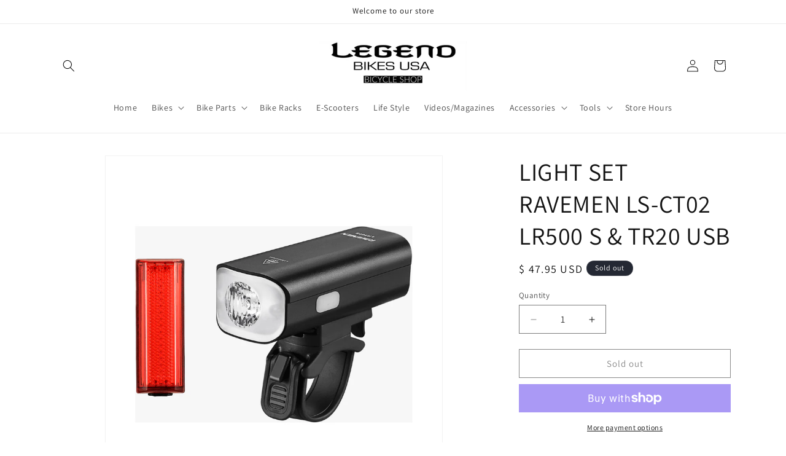

--- FILE ---
content_type: text/html; charset=utf-8
request_url: https://bmxlegendbikesusa.com/products/light-set-ravemen-ls-ct02-lr500-s-tr20-usb
body_size: 30278
content:
<!doctype html>
<html class="js" lang="en">
  <head>
    <meta charset="utf-8">
    <meta http-equiv="X-UA-Compatible" content="IE=edge">
    <meta name="viewport" content="width=device-width,initial-scale=1">
    <meta name="theme-color" content="">
    <link rel="canonical" href="https://legendbikesusa.myshopify.com/products/light-set-ravemen-ls-ct02-lr500-s-tr20-usb"><link rel="preconnect" href="https://fonts.shopifycdn.com" crossorigin><title>
      LIGHT SET RAVEMEN LS-CT02 LR500 S &amp; TR20 USB
 &ndash; LEGEND BIKES USA</title>

    
      <meta name="description" content="LEO: 1 â€¢CREE XP-G2 with a lifespan of 50000 hours Battery: 2200mAh/3. 7V rechargeable Lithium-ion battery Dimensions (Headlight): 85 x 36 x 30mm; Weight (Headlight): 119g Materials: The main body is made by durable anodized aluminum, the handlebar mount is made by durable plastic LED: COB LED Battery: 200mAh/3. 7V re">
    

    

<meta property="og:site_name" content="LEGEND BIKES USA">
<meta property="og:url" content="https://legendbikesusa.myshopify.com/products/light-set-ravemen-ls-ct02-lr500-s-tr20-usb">
<meta property="og:title" content="LIGHT SET RAVEMEN LS-CT02 LR500 S &amp; TR20 USB">
<meta property="og:type" content="product">
<meta property="og:description" content="LEO: 1 â€¢CREE XP-G2 with a lifespan of 50000 hours Battery: 2200mAh/3. 7V rechargeable Lithium-ion battery Dimensions (Headlight): 85 x 36 x 30mm; Weight (Headlight): 119g Materials: The main body is made by durable anodized aluminum, the handlebar mount is made by durable plastic LED: COB LED Battery: 200mAh/3. 7V re"><meta property="og:image" content="http://bmxlegendbikesusa.com/cdn/shop/files/LT3012_Accessories.png?v=1698351661">
  <meta property="og:image:secure_url" content="https://bmxlegendbikesusa.com/cdn/shop/files/LT3012_Accessories.png?v=1698351661">
  <meta property="og:image:width" content="1000">
  <meta property="og:image:height" content="1000"><meta property="og:price:amount" content="47.95">
  <meta property="og:price:currency" content="USD"><meta name="twitter:card" content="summary_large_image">
<meta name="twitter:title" content="LIGHT SET RAVEMEN LS-CT02 LR500 S &amp; TR20 USB">
<meta name="twitter:description" content="LEO: 1 â€¢CREE XP-G2 with a lifespan of 50000 hours Battery: 2200mAh/3. 7V rechargeable Lithium-ion battery Dimensions (Headlight): 85 x 36 x 30mm; Weight (Headlight): 119g Materials: The main body is made by durable anodized aluminum, the handlebar mount is made by durable plastic LED: COB LED Battery: 200mAh/3. 7V re">


    <script src="//bmxlegendbikesusa.com/cdn/shop/t/19/assets/constants.js?v=132983761750457495441745504067" defer="defer"></script>
    <script src="//bmxlegendbikesusa.com/cdn/shop/t/19/assets/pubsub.js?v=25310214064522200911745504069" defer="defer"></script>
    <script src="//bmxlegendbikesusa.com/cdn/shop/t/19/assets/global.js?v=184345515105158409801745504068" defer="defer"></script>
    <script src="//bmxlegendbikesusa.com/cdn/shop/t/19/assets/details-disclosure.js?v=13653116266235556501745504068" defer="defer"></script>
    <script src="//bmxlegendbikesusa.com/cdn/shop/t/19/assets/details-modal.js?v=25581673532751508451745504068" defer="defer"></script>
    <script src="//bmxlegendbikesusa.com/cdn/shop/t/19/assets/search-form.js?v=133129549252120666541745504069" defer="defer"></script><script src="//bmxlegendbikesusa.com/cdn/shop/t/19/assets/animations.js?v=88693664871331136111745504067" defer="defer"></script><script>window.performance && window.performance.mark && window.performance.mark('shopify.content_for_header.start');</script><meta id="shopify-digital-wallet" name="shopify-digital-wallet" content="/11179118/digital_wallets/dialog">
<meta name="shopify-checkout-api-token" content="37f0c1f28a840cd049e3c21ec30d20f2">
<meta id="in-context-paypal-metadata" data-shop-id="11179118" data-venmo-supported="false" data-environment="production" data-locale="en_US" data-paypal-v4="true" data-currency="USD">
<link rel="alternate" type="application/json+oembed" href="https://legendbikesusa.myshopify.com/products/light-set-ravemen-ls-ct02-lr500-s-tr20-usb.oembed">
<script async="async" src="/checkouts/internal/preloads.js?locale=en-US"></script>
<link rel="preconnect" href="https://shop.app" crossorigin="anonymous">
<script async="async" src="https://shop.app/checkouts/internal/preloads.js?locale=en-US&shop_id=11179118" crossorigin="anonymous"></script>
<script id="shopify-features" type="application/json">{"accessToken":"37f0c1f28a840cd049e3c21ec30d20f2","betas":["rich-media-storefront-analytics"],"domain":"bmxlegendbikesusa.com","predictiveSearch":true,"shopId":11179118,"locale":"en"}</script>
<script>var Shopify = Shopify || {};
Shopify.shop = "legendbikesusa.myshopify.com";
Shopify.locale = "en";
Shopify.currency = {"active":"USD","rate":"1.0"};
Shopify.country = "US";
Shopify.theme = {"name":"Updated copy of Updated copy of Dawn","id":132354113598,"schema_name":"Dawn","schema_version":"15.3.0","theme_store_id":887,"role":"main"};
Shopify.theme.handle = "null";
Shopify.theme.style = {"id":null,"handle":null};
Shopify.cdnHost = "bmxlegendbikesusa.com/cdn";
Shopify.routes = Shopify.routes || {};
Shopify.routes.root = "/";</script>
<script type="module">!function(o){(o.Shopify=o.Shopify||{}).modules=!0}(window);</script>
<script>!function(o){function n(){var o=[];function n(){o.push(Array.prototype.slice.apply(arguments))}return n.q=o,n}var t=o.Shopify=o.Shopify||{};t.loadFeatures=n(),t.autoloadFeatures=n()}(window);</script>
<script>
  window.ShopifyPay = window.ShopifyPay || {};
  window.ShopifyPay.apiHost = "shop.app\/pay";
  window.ShopifyPay.redirectState = null;
</script>
<script id="shop-js-analytics" type="application/json">{"pageType":"product"}</script>
<script defer="defer" async type="module" src="//bmxlegendbikesusa.com/cdn/shopifycloud/shop-js/modules/v2/client.init-shop-cart-sync_DtuiiIyl.en.esm.js"></script>
<script defer="defer" async type="module" src="//bmxlegendbikesusa.com/cdn/shopifycloud/shop-js/modules/v2/chunk.common_CUHEfi5Q.esm.js"></script>
<script type="module">
  await import("//bmxlegendbikesusa.com/cdn/shopifycloud/shop-js/modules/v2/client.init-shop-cart-sync_DtuiiIyl.en.esm.js");
await import("//bmxlegendbikesusa.com/cdn/shopifycloud/shop-js/modules/v2/chunk.common_CUHEfi5Q.esm.js");

  window.Shopify.SignInWithShop?.initShopCartSync?.({"fedCMEnabled":true,"windoidEnabled":true});

</script>
<script defer="defer" async type="module" src="//bmxlegendbikesusa.com/cdn/shopifycloud/shop-js/modules/v2/client.payment-terms_CAtGlQYS.en.esm.js"></script>
<script defer="defer" async type="module" src="//bmxlegendbikesusa.com/cdn/shopifycloud/shop-js/modules/v2/chunk.common_CUHEfi5Q.esm.js"></script>
<script defer="defer" async type="module" src="//bmxlegendbikesusa.com/cdn/shopifycloud/shop-js/modules/v2/chunk.modal_BewljZkx.esm.js"></script>
<script type="module">
  await import("//bmxlegendbikesusa.com/cdn/shopifycloud/shop-js/modules/v2/client.payment-terms_CAtGlQYS.en.esm.js");
await import("//bmxlegendbikesusa.com/cdn/shopifycloud/shop-js/modules/v2/chunk.common_CUHEfi5Q.esm.js");
await import("//bmxlegendbikesusa.com/cdn/shopifycloud/shop-js/modules/v2/chunk.modal_BewljZkx.esm.js");

  
</script>
<script>
  window.Shopify = window.Shopify || {};
  if (!window.Shopify.featureAssets) window.Shopify.featureAssets = {};
  window.Shopify.featureAssets['shop-js'] = {"shop-cart-sync":["modules/v2/client.shop-cart-sync_DFoTY42P.en.esm.js","modules/v2/chunk.common_CUHEfi5Q.esm.js"],"init-fed-cm":["modules/v2/client.init-fed-cm_D2UNy1i2.en.esm.js","modules/v2/chunk.common_CUHEfi5Q.esm.js"],"init-shop-email-lookup-coordinator":["modules/v2/client.init-shop-email-lookup-coordinator_BQEe2rDt.en.esm.js","modules/v2/chunk.common_CUHEfi5Q.esm.js"],"shop-cash-offers":["modules/v2/client.shop-cash-offers_3CTtReFF.en.esm.js","modules/v2/chunk.common_CUHEfi5Q.esm.js","modules/v2/chunk.modal_BewljZkx.esm.js"],"shop-button":["modules/v2/client.shop-button_C6oxCjDL.en.esm.js","modules/v2/chunk.common_CUHEfi5Q.esm.js"],"init-windoid":["modules/v2/client.init-windoid_5pix8xhK.en.esm.js","modules/v2/chunk.common_CUHEfi5Q.esm.js"],"avatar":["modules/v2/client.avatar_BTnouDA3.en.esm.js"],"init-shop-cart-sync":["modules/v2/client.init-shop-cart-sync_DtuiiIyl.en.esm.js","modules/v2/chunk.common_CUHEfi5Q.esm.js"],"shop-toast-manager":["modules/v2/client.shop-toast-manager_BYv_8cH1.en.esm.js","modules/v2/chunk.common_CUHEfi5Q.esm.js"],"pay-button":["modules/v2/client.pay-button_FnF9EIkY.en.esm.js","modules/v2/chunk.common_CUHEfi5Q.esm.js"],"shop-login-button":["modules/v2/client.shop-login-button_CH1KUpOf.en.esm.js","modules/v2/chunk.common_CUHEfi5Q.esm.js","modules/v2/chunk.modal_BewljZkx.esm.js"],"init-customer-accounts-sign-up":["modules/v2/client.init-customer-accounts-sign-up_aj7QGgYS.en.esm.js","modules/v2/client.shop-login-button_CH1KUpOf.en.esm.js","modules/v2/chunk.common_CUHEfi5Q.esm.js","modules/v2/chunk.modal_BewljZkx.esm.js"],"init-shop-for-new-customer-accounts":["modules/v2/client.init-shop-for-new-customer-accounts_NbnYRf_7.en.esm.js","modules/v2/client.shop-login-button_CH1KUpOf.en.esm.js","modules/v2/chunk.common_CUHEfi5Q.esm.js","modules/v2/chunk.modal_BewljZkx.esm.js"],"init-customer-accounts":["modules/v2/client.init-customer-accounts_ppedhqCH.en.esm.js","modules/v2/client.shop-login-button_CH1KUpOf.en.esm.js","modules/v2/chunk.common_CUHEfi5Q.esm.js","modules/v2/chunk.modal_BewljZkx.esm.js"],"shop-follow-button":["modules/v2/client.shop-follow-button_CMIBBa6u.en.esm.js","modules/v2/chunk.common_CUHEfi5Q.esm.js","modules/v2/chunk.modal_BewljZkx.esm.js"],"lead-capture":["modules/v2/client.lead-capture_But0hIyf.en.esm.js","modules/v2/chunk.common_CUHEfi5Q.esm.js","modules/v2/chunk.modal_BewljZkx.esm.js"],"checkout-modal":["modules/v2/client.checkout-modal_BBxc70dQ.en.esm.js","modules/v2/chunk.common_CUHEfi5Q.esm.js","modules/v2/chunk.modal_BewljZkx.esm.js"],"shop-login":["modules/v2/client.shop-login_hM3Q17Kl.en.esm.js","modules/v2/chunk.common_CUHEfi5Q.esm.js","modules/v2/chunk.modal_BewljZkx.esm.js"],"payment-terms":["modules/v2/client.payment-terms_CAtGlQYS.en.esm.js","modules/v2/chunk.common_CUHEfi5Q.esm.js","modules/v2/chunk.modal_BewljZkx.esm.js"]};
</script>
<script>(function() {
  var isLoaded = false;
  function asyncLoad() {
    if (isLoaded) return;
    isLoaded = true;
    var urls = ["\/\/shopify.privy.com\/widget.js?shop=legendbikesusa.myshopify.com"];
    for (var i = 0; i < urls.length; i++) {
      var s = document.createElement('script');
      s.type = 'text/javascript';
      s.async = true;
      s.src = urls[i];
      var x = document.getElementsByTagName('script')[0];
      x.parentNode.insertBefore(s, x);
    }
  };
  if(window.attachEvent) {
    window.attachEvent('onload', asyncLoad);
  } else {
    window.addEventListener('load', asyncLoad, false);
  }
})();</script>
<script id="__st">var __st={"a":11179118,"offset":-18000,"reqid":"abf75daa-2637-4888-aa38-7a1ec1c5d397-1767025022","pageurl":"bmxlegendbikesusa.com\/products\/light-set-ravemen-ls-ct02-lr500-s-tr20-usb","u":"12ede774f00d","p":"product","rtyp":"product","rid":7192519278654};</script>
<script>window.ShopifyPaypalV4VisibilityTracking = true;</script>
<script id="captcha-bootstrap">!function(){'use strict';const t='contact',e='account',n='new_comment',o=[[t,t],['blogs',n],['comments',n],[t,'customer']],c=[[e,'customer_login'],[e,'guest_login'],[e,'recover_customer_password'],[e,'create_customer']],r=t=>t.map((([t,e])=>`form[action*='/${t}']:not([data-nocaptcha='true']) input[name='form_type'][value='${e}']`)).join(','),a=t=>()=>t?[...document.querySelectorAll(t)].map((t=>t.form)):[];function s(){const t=[...o],e=r(t);return a(e)}const i='password',u='form_key',d=['recaptcha-v3-token','g-recaptcha-response','h-captcha-response',i],f=()=>{try{return window.sessionStorage}catch{return}},m='__shopify_v',_=t=>t.elements[u];function p(t,e,n=!1){try{const o=window.sessionStorage,c=JSON.parse(o.getItem(e)),{data:r}=function(t){const{data:e,action:n}=t;return t[m]||n?{data:e,action:n}:{data:t,action:n}}(c);for(const[e,n]of Object.entries(r))t.elements[e]&&(t.elements[e].value=n);n&&o.removeItem(e)}catch(o){console.error('form repopulation failed',{error:o})}}const l='form_type',E='cptcha';function T(t){t.dataset[E]=!0}const w=window,h=w.document,L='Shopify',v='ce_forms',y='captcha';let A=!1;((t,e)=>{const n=(g='f06e6c50-85a8-45c8-87d0-21a2b65856fe',I='https://cdn.shopify.com/shopifycloud/storefront-forms-hcaptcha/ce_storefront_forms_captcha_hcaptcha.v1.5.2.iife.js',D={infoText:'Protected by hCaptcha',privacyText:'Privacy',termsText:'Terms'},(t,e,n)=>{const o=w[L][v],c=o.bindForm;if(c)return c(t,g,e,D).then(n);var r;o.q.push([[t,g,e,D],n]),r=I,A||(h.body.append(Object.assign(h.createElement('script'),{id:'captcha-provider',async:!0,src:r})),A=!0)});var g,I,D;w[L]=w[L]||{},w[L][v]=w[L][v]||{},w[L][v].q=[],w[L][y]=w[L][y]||{},w[L][y].protect=function(t,e){n(t,void 0,e),T(t)},Object.freeze(w[L][y]),function(t,e,n,w,h,L){const[v,y,A,g]=function(t,e,n){const i=e?o:[],u=t?c:[],d=[...i,...u],f=r(d),m=r(i),_=r(d.filter((([t,e])=>n.includes(e))));return[a(f),a(m),a(_),s()]}(w,h,L),I=t=>{const e=t.target;return e instanceof HTMLFormElement?e:e&&e.form},D=t=>v().includes(t);t.addEventListener('submit',(t=>{const e=I(t);if(!e)return;const n=D(e)&&!e.dataset.hcaptchaBound&&!e.dataset.recaptchaBound,o=_(e),c=g().includes(e)&&(!o||!o.value);(n||c)&&t.preventDefault(),c&&!n&&(function(t){try{if(!f())return;!function(t){const e=f();if(!e)return;const n=_(t);if(!n)return;const o=n.value;o&&e.removeItem(o)}(t);const e=Array.from(Array(32),(()=>Math.random().toString(36)[2])).join('');!function(t,e){_(t)||t.append(Object.assign(document.createElement('input'),{type:'hidden',name:u})),t.elements[u].value=e}(t,e),function(t,e){const n=f();if(!n)return;const o=[...t.querySelectorAll(`input[type='${i}']`)].map((({name:t})=>t)),c=[...d,...o],r={};for(const[a,s]of new FormData(t).entries())c.includes(a)||(r[a]=s);n.setItem(e,JSON.stringify({[m]:1,action:t.action,data:r}))}(t,e)}catch(e){console.error('failed to persist form',e)}}(e),e.submit())}));const S=(t,e)=>{t&&!t.dataset[E]&&(n(t,e.some((e=>e===t))),T(t))};for(const o of['focusin','change'])t.addEventListener(o,(t=>{const e=I(t);D(e)&&S(e,y())}));const B=e.get('form_key'),M=e.get(l),P=B&&M;t.addEventListener('DOMContentLoaded',(()=>{const t=y();if(P)for(const e of t)e.elements[l].value===M&&p(e,B);[...new Set([...A(),...v().filter((t=>'true'===t.dataset.shopifyCaptcha))])].forEach((e=>S(e,t)))}))}(h,new URLSearchParams(w.location.search),n,t,e,['guest_login'])})(!0,!0)}();</script>
<script integrity="sha256-4kQ18oKyAcykRKYeNunJcIwy7WH5gtpwJnB7kiuLZ1E=" data-source-attribution="shopify.loadfeatures" defer="defer" src="//bmxlegendbikesusa.com/cdn/shopifycloud/storefront/assets/storefront/load_feature-a0a9edcb.js" crossorigin="anonymous"></script>
<script crossorigin="anonymous" defer="defer" src="//bmxlegendbikesusa.com/cdn/shopifycloud/storefront/assets/shopify_pay/storefront-65b4c6d7.js?v=20250812"></script>
<script data-source-attribution="shopify.dynamic_checkout.dynamic.init">var Shopify=Shopify||{};Shopify.PaymentButton=Shopify.PaymentButton||{isStorefrontPortableWallets:!0,init:function(){window.Shopify.PaymentButton.init=function(){};var t=document.createElement("script");t.src="https://bmxlegendbikesusa.com/cdn/shopifycloud/portable-wallets/latest/portable-wallets.en.js",t.type="module",document.head.appendChild(t)}};
</script>
<script data-source-attribution="shopify.dynamic_checkout.buyer_consent">
  function portableWalletsHideBuyerConsent(e){var t=document.getElementById("shopify-buyer-consent"),n=document.getElementById("shopify-subscription-policy-button");t&&n&&(t.classList.add("hidden"),t.setAttribute("aria-hidden","true"),n.removeEventListener("click",e))}function portableWalletsShowBuyerConsent(e){var t=document.getElementById("shopify-buyer-consent"),n=document.getElementById("shopify-subscription-policy-button");t&&n&&(t.classList.remove("hidden"),t.removeAttribute("aria-hidden"),n.addEventListener("click",e))}window.Shopify?.PaymentButton&&(window.Shopify.PaymentButton.hideBuyerConsent=portableWalletsHideBuyerConsent,window.Shopify.PaymentButton.showBuyerConsent=portableWalletsShowBuyerConsent);
</script>
<script>
  function portableWalletsCleanup(e){e&&e.src&&console.error("Failed to load portable wallets script "+e.src);var t=document.querySelectorAll("shopify-accelerated-checkout .shopify-payment-button__skeleton, shopify-accelerated-checkout-cart .wallet-cart-button__skeleton"),e=document.getElementById("shopify-buyer-consent");for(let e=0;e<t.length;e++)t[e].remove();e&&e.remove()}function portableWalletsNotLoadedAsModule(e){e instanceof ErrorEvent&&"string"==typeof e.message&&e.message.includes("import.meta")&&"string"==typeof e.filename&&e.filename.includes("portable-wallets")&&(window.removeEventListener("error",portableWalletsNotLoadedAsModule),window.Shopify.PaymentButton.failedToLoad=e,"loading"===document.readyState?document.addEventListener("DOMContentLoaded",window.Shopify.PaymentButton.init):window.Shopify.PaymentButton.init())}window.addEventListener("error",portableWalletsNotLoadedAsModule);
</script>

<script type="module" src="https://bmxlegendbikesusa.com/cdn/shopifycloud/portable-wallets/latest/portable-wallets.en.js" onError="portableWalletsCleanup(this)" crossorigin="anonymous"></script>
<script nomodule>
  document.addEventListener("DOMContentLoaded", portableWalletsCleanup);
</script>

<link id="shopify-accelerated-checkout-styles" rel="stylesheet" media="screen" href="https://bmxlegendbikesusa.com/cdn/shopifycloud/portable-wallets/latest/accelerated-checkout-backwards-compat.css" crossorigin="anonymous">
<style id="shopify-accelerated-checkout-cart">
        #shopify-buyer-consent {
  margin-top: 1em;
  display: inline-block;
  width: 100%;
}

#shopify-buyer-consent.hidden {
  display: none;
}

#shopify-subscription-policy-button {
  background: none;
  border: none;
  padding: 0;
  text-decoration: underline;
  font-size: inherit;
  cursor: pointer;
}

#shopify-subscription-policy-button::before {
  box-shadow: none;
}

      </style>
<script id="sections-script" data-sections="header" defer="defer" src="//bmxlegendbikesusa.com/cdn/shop/t/19/compiled_assets/scripts.js?1328"></script>
<script>window.performance && window.performance.mark && window.performance.mark('shopify.content_for_header.end');</script>


    <style data-shopify>
      @font-face {
  font-family: Assistant;
  font-weight: 400;
  font-style: normal;
  font-display: swap;
  src: url("//bmxlegendbikesusa.com/cdn/fonts/assistant/assistant_n4.9120912a469cad1cc292572851508ca49d12e768.woff2") format("woff2"),
       url("//bmxlegendbikesusa.com/cdn/fonts/assistant/assistant_n4.6e9875ce64e0fefcd3f4446b7ec9036b3ddd2985.woff") format("woff");
}

      @font-face {
  font-family: Assistant;
  font-weight: 700;
  font-style: normal;
  font-display: swap;
  src: url("//bmxlegendbikesusa.com/cdn/fonts/assistant/assistant_n7.bf44452348ec8b8efa3aa3068825305886b1c83c.woff2") format("woff2"),
       url("//bmxlegendbikesusa.com/cdn/fonts/assistant/assistant_n7.0c887fee83f6b3bda822f1150b912c72da0f7b64.woff") format("woff");
}

      
      
      @font-face {
  font-family: Assistant;
  font-weight: 400;
  font-style: normal;
  font-display: swap;
  src: url("//bmxlegendbikesusa.com/cdn/fonts/assistant/assistant_n4.9120912a469cad1cc292572851508ca49d12e768.woff2") format("woff2"),
       url("//bmxlegendbikesusa.com/cdn/fonts/assistant/assistant_n4.6e9875ce64e0fefcd3f4446b7ec9036b3ddd2985.woff") format("woff");
}


      
        :root,
        .color-background-1 {
          --color-background: 255,255,255;
        
          --gradient-background: #ffffff;
        

        

        --color-foreground: 18,18,18;
        --color-background-contrast: 191,191,191;
        --color-shadow: 18,18,18;
        --color-button: 18,18,18;
        --color-button-text: 255,255,255;
        --color-secondary-button: 255,255,255;
        --color-secondary-button-text: 18,18,18;
        --color-link: 18,18,18;
        --color-badge-foreground: 18,18,18;
        --color-badge-background: 255,255,255;
        --color-badge-border: 18,18,18;
        --payment-terms-background-color: rgb(255 255 255);
      }
      
        
        .color-background-2 {
          --color-background: 243,243,243;
        
          --gradient-background: #f3f3f3;
        

        

        --color-foreground: 18,18,18;
        --color-background-contrast: 179,179,179;
        --color-shadow: 18,18,18;
        --color-button: 18,18,18;
        --color-button-text: 243,243,243;
        --color-secondary-button: 243,243,243;
        --color-secondary-button-text: 18,18,18;
        --color-link: 18,18,18;
        --color-badge-foreground: 18,18,18;
        --color-badge-background: 243,243,243;
        --color-badge-border: 18,18,18;
        --payment-terms-background-color: rgb(243 243 243);
      }
      
        
        .color-inverse {
          --color-background: 36,40,51;
        
          --gradient-background: #242833;
        

        

        --color-foreground: 255,255,255;
        --color-background-contrast: 47,52,66;
        --color-shadow: 18,18,18;
        --color-button: 255,255,255;
        --color-button-text: 0,0,0;
        --color-secondary-button: 36,40,51;
        --color-secondary-button-text: 255,255,255;
        --color-link: 255,255,255;
        --color-badge-foreground: 255,255,255;
        --color-badge-background: 36,40,51;
        --color-badge-border: 255,255,255;
        --payment-terms-background-color: rgb(36 40 51);
      }
      
        
        .color-accent-1 {
          --color-background: 18,18,18;
        
          --gradient-background: #121212;
        

        

        --color-foreground: 255,255,255;
        --color-background-contrast: 146,146,146;
        --color-shadow: 18,18,18;
        --color-button: 255,255,255;
        --color-button-text: 18,18,18;
        --color-secondary-button: 18,18,18;
        --color-secondary-button-text: 255,255,255;
        --color-link: 255,255,255;
        --color-badge-foreground: 255,255,255;
        --color-badge-background: 18,18,18;
        --color-badge-border: 255,255,255;
        --payment-terms-background-color: rgb(18 18 18);
      }
      
        
        .color-accent-2 {
          --color-background: 51,79,180;
        
          --gradient-background: #334fb4;
        

        

        --color-foreground: 255,255,255;
        --color-background-contrast: 23,35,81;
        --color-shadow: 18,18,18;
        --color-button: 255,255,255;
        --color-button-text: 51,79,180;
        --color-secondary-button: 51,79,180;
        --color-secondary-button-text: 255,255,255;
        --color-link: 255,255,255;
        --color-badge-foreground: 255,255,255;
        --color-badge-background: 51,79,180;
        --color-badge-border: 255,255,255;
        --payment-terms-background-color: rgb(51 79 180);
      }
      

      body, .color-background-1, .color-background-2, .color-inverse, .color-accent-1, .color-accent-2 {
        color: rgba(var(--color-foreground), 0.75);
        background-color: rgb(var(--color-background));
      }

      :root {
        --font-body-family: Assistant, sans-serif;
        --font-body-style: normal;
        --font-body-weight: 400;
        --font-body-weight-bold: 700;

        --font-heading-family: Assistant, sans-serif;
        --font-heading-style: normal;
        --font-heading-weight: 400;

        --font-body-scale: 1.0;
        --font-heading-scale: 1.0;

        --media-padding: px;
        --media-border-opacity: 0.05;
        --media-border-width: 1px;
        --media-radius: 0px;
        --media-shadow-opacity: 0.0;
        --media-shadow-horizontal-offset: 0px;
        --media-shadow-vertical-offset: 4px;
        --media-shadow-blur-radius: 5px;
        --media-shadow-visible: 0;

        --page-width: 120rem;
        --page-width-margin: 0rem;

        --product-card-image-padding: 0.0rem;
        --product-card-corner-radius: 0.0rem;
        --product-card-text-alignment: left;
        --product-card-border-width: 0.0rem;
        --product-card-border-opacity: 0.1;
        --product-card-shadow-opacity: 0.0;
        --product-card-shadow-visible: 0;
        --product-card-shadow-horizontal-offset: 0.0rem;
        --product-card-shadow-vertical-offset: 0.4rem;
        --product-card-shadow-blur-radius: 0.5rem;

        --collection-card-image-padding: 0.0rem;
        --collection-card-corner-radius: 0.0rem;
        --collection-card-text-alignment: left;
        --collection-card-border-width: 0.0rem;
        --collection-card-border-opacity: 0.1;
        --collection-card-shadow-opacity: 0.0;
        --collection-card-shadow-visible: 0;
        --collection-card-shadow-horizontal-offset: 0.0rem;
        --collection-card-shadow-vertical-offset: 0.4rem;
        --collection-card-shadow-blur-radius: 0.5rem;

        --blog-card-image-padding: 0.0rem;
        --blog-card-corner-radius: 0.0rem;
        --blog-card-text-alignment: left;
        --blog-card-border-width: 0.0rem;
        --blog-card-border-opacity: 0.1;
        --blog-card-shadow-opacity: 0.0;
        --blog-card-shadow-visible: 0;
        --blog-card-shadow-horizontal-offset: 0.0rem;
        --blog-card-shadow-vertical-offset: 0.4rem;
        --blog-card-shadow-blur-radius: 0.5rem;

        --badge-corner-radius: 4.0rem;

        --popup-border-width: 1px;
        --popup-border-opacity: 0.1;
        --popup-corner-radius: 0px;
        --popup-shadow-opacity: 0.05;
        --popup-shadow-horizontal-offset: 0px;
        --popup-shadow-vertical-offset: 4px;
        --popup-shadow-blur-radius: 5px;

        --drawer-border-width: 1px;
        --drawer-border-opacity: 0.1;
        --drawer-shadow-opacity: 0.0;
        --drawer-shadow-horizontal-offset: 0px;
        --drawer-shadow-vertical-offset: 4px;
        --drawer-shadow-blur-radius: 5px;

        --spacing-sections-desktop: 0px;
        --spacing-sections-mobile: 0px;

        --grid-desktop-vertical-spacing: 8px;
        --grid-desktop-horizontal-spacing: 8px;
        --grid-mobile-vertical-spacing: 4px;
        --grid-mobile-horizontal-spacing: 4px;

        --text-boxes-border-opacity: 0.1;
        --text-boxes-border-width: 0px;
        --text-boxes-radius: 0px;
        --text-boxes-shadow-opacity: 0.0;
        --text-boxes-shadow-visible: 0;
        --text-boxes-shadow-horizontal-offset: 0px;
        --text-boxes-shadow-vertical-offset: 4px;
        --text-boxes-shadow-blur-radius: 5px;

        --buttons-radius: 0px;
        --buttons-radius-outset: 0px;
        --buttons-border-width: 1px;
        --buttons-border-opacity: 1.0;
        --buttons-shadow-opacity: 0.0;
        --buttons-shadow-visible: 0;
        --buttons-shadow-horizontal-offset: 0px;
        --buttons-shadow-vertical-offset: 4px;
        --buttons-shadow-blur-radius: 5px;
        --buttons-border-offset: 0px;

        --inputs-radius: 0px;
        --inputs-border-width: 1px;
        --inputs-border-opacity: 0.55;
        --inputs-shadow-opacity: 0.0;
        --inputs-shadow-horizontal-offset: 0px;
        --inputs-margin-offset: 0px;
        --inputs-shadow-vertical-offset: 4px;
        --inputs-shadow-blur-radius: 5px;
        --inputs-radius-outset: 0px;

        --variant-pills-radius: 40px;
        --variant-pills-border-width: 1px;
        --variant-pills-border-opacity: 0.55;
        --variant-pills-shadow-opacity: 0.0;
        --variant-pills-shadow-horizontal-offset: 0px;
        --variant-pills-shadow-vertical-offset: 4px;
        --variant-pills-shadow-blur-radius: 5px;
      }

      *,
      *::before,
      *::after {
        box-sizing: inherit;
      }

      html {
        box-sizing: border-box;
        font-size: calc(var(--font-body-scale) * 62.5%);
        height: 100%;
      }

      body {
        display: grid;
        grid-template-rows: auto auto 1fr auto;
        grid-template-columns: 100%;
        min-height: 100%;
        margin: 0;
        font-size: 1.5rem;
        letter-spacing: 0.06rem;
        line-height: calc(1 + 0.8 / var(--font-body-scale));
        font-family: var(--font-body-family);
        font-style: var(--font-body-style);
        font-weight: var(--font-body-weight);
      }

      @media screen and (min-width: 750px) {
        body {
          font-size: 1.6rem;
        }
      }
    </style>

    <link href="//bmxlegendbikesusa.com/cdn/shop/t/19/assets/base.css?v=159841507637079171801745504067" rel="stylesheet" type="text/css" media="all" />
    <link rel="stylesheet" href="//bmxlegendbikesusa.com/cdn/shop/t/19/assets/component-cart-items.css?v=123238115697927560811745504067" media="print" onload="this.media='all'">
      <link rel="preload" as="font" href="//bmxlegendbikesusa.com/cdn/fonts/assistant/assistant_n4.9120912a469cad1cc292572851508ca49d12e768.woff2" type="font/woff2" crossorigin>
      

      <link rel="preload" as="font" href="//bmxlegendbikesusa.com/cdn/fonts/assistant/assistant_n4.9120912a469cad1cc292572851508ca49d12e768.woff2" type="font/woff2" crossorigin>
      
<link
        rel="stylesheet"
        href="//bmxlegendbikesusa.com/cdn/shop/t/19/assets/component-predictive-search.css?v=118923337488134913561745504067"
        media="print"
        onload="this.media='all'"
      ><script>
      if (Shopify.designMode) {
        document.documentElement.classList.add('shopify-design-mode');
      }
    </script>
  <link href="https://monorail-edge.shopifysvc.com" rel="dns-prefetch">
<script>(function(){if ("sendBeacon" in navigator && "performance" in window) {try {var session_token_from_headers = performance.getEntriesByType('navigation')[0].serverTiming.find(x => x.name == '_s').description;} catch {var session_token_from_headers = undefined;}var session_cookie_matches = document.cookie.match(/_shopify_s=([^;]*)/);var session_token_from_cookie = session_cookie_matches && session_cookie_matches.length === 2 ? session_cookie_matches[1] : "";var session_token = session_token_from_headers || session_token_from_cookie || "";function handle_abandonment_event(e) {var entries = performance.getEntries().filter(function(entry) {return /monorail-edge.shopifysvc.com/.test(entry.name);});if (!window.abandonment_tracked && entries.length === 0) {window.abandonment_tracked = true;var currentMs = Date.now();var navigation_start = performance.timing.navigationStart;var payload = {shop_id: 11179118,url: window.location.href,navigation_start,duration: currentMs - navigation_start,session_token,page_type: "product"};window.navigator.sendBeacon("https://monorail-edge.shopifysvc.com/v1/produce", JSON.stringify({schema_id: "online_store_buyer_site_abandonment/1.1",payload: payload,metadata: {event_created_at_ms: currentMs,event_sent_at_ms: currentMs}}));}}window.addEventListener('pagehide', handle_abandonment_event);}}());</script>
<script id="web-pixels-manager-setup">(function e(e,d,r,n,o){if(void 0===o&&(o={}),!Boolean(null===(a=null===(i=window.Shopify)||void 0===i?void 0:i.analytics)||void 0===a?void 0:a.replayQueue)){var i,a;window.Shopify=window.Shopify||{};var t=window.Shopify;t.analytics=t.analytics||{};var s=t.analytics;s.replayQueue=[],s.publish=function(e,d,r){return s.replayQueue.push([e,d,r]),!0};try{self.performance.mark("wpm:start")}catch(e){}var l=function(){var e={modern:/Edge?\/(1{2}[4-9]|1[2-9]\d|[2-9]\d{2}|\d{4,})\.\d+(\.\d+|)|Firefox\/(1{2}[4-9]|1[2-9]\d|[2-9]\d{2}|\d{4,})\.\d+(\.\d+|)|Chrom(ium|e)\/(9{2}|\d{3,})\.\d+(\.\d+|)|(Maci|X1{2}).+ Version\/(15\.\d+|(1[6-9]|[2-9]\d|\d{3,})\.\d+)([,.]\d+|)( \(\w+\)|)( Mobile\/\w+|) Safari\/|Chrome.+OPR\/(9{2}|\d{3,})\.\d+\.\d+|(CPU[ +]OS|iPhone[ +]OS|CPU[ +]iPhone|CPU IPhone OS|CPU iPad OS)[ +]+(15[._]\d+|(1[6-9]|[2-9]\d|\d{3,})[._]\d+)([._]\d+|)|Android:?[ /-](13[3-9]|1[4-9]\d|[2-9]\d{2}|\d{4,})(\.\d+|)(\.\d+|)|Android.+Firefox\/(13[5-9]|1[4-9]\d|[2-9]\d{2}|\d{4,})\.\d+(\.\d+|)|Android.+Chrom(ium|e)\/(13[3-9]|1[4-9]\d|[2-9]\d{2}|\d{4,})\.\d+(\.\d+|)|SamsungBrowser\/([2-9]\d|\d{3,})\.\d+/,legacy:/Edge?\/(1[6-9]|[2-9]\d|\d{3,})\.\d+(\.\d+|)|Firefox\/(5[4-9]|[6-9]\d|\d{3,})\.\d+(\.\d+|)|Chrom(ium|e)\/(5[1-9]|[6-9]\d|\d{3,})\.\d+(\.\d+|)([\d.]+$|.*Safari\/(?![\d.]+ Edge\/[\d.]+$))|(Maci|X1{2}).+ Version\/(10\.\d+|(1[1-9]|[2-9]\d|\d{3,})\.\d+)([,.]\d+|)( \(\w+\)|)( Mobile\/\w+|) Safari\/|Chrome.+OPR\/(3[89]|[4-9]\d|\d{3,})\.\d+\.\d+|(CPU[ +]OS|iPhone[ +]OS|CPU[ +]iPhone|CPU IPhone OS|CPU iPad OS)[ +]+(10[._]\d+|(1[1-9]|[2-9]\d|\d{3,})[._]\d+)([._]\d+|)|Android:?[ /-](13[3-9]|1[4-9]\d|[2-9]\d{2}|\d{4,})(\.\d+|)(\.\d+|)|Mobile Safari.+OPR\/([89]\d|\d{3,})\.\d+\.\d+|Android.+Firefox\/(13[5-9]|1[4-9]\d|[2-9]\d{2}|\d{4,})\.\d+(\.\d+|)|Android.+Chrom(ium|e)\/(13[3-9]|1[4-9]\d|[2-9]\d{2}|\d{4,})\.\d+(\.\d+|)|Android.+(UC? ?Browser|UCWEB|U3)[ /]?(15\.([5-9]|\d{2,})|(1[6-9]|[2-9]\d|\d{3,})\.\d+)\.\d+|SamsungBrowser\/(5\.\d+|([6-9]|\d{2,})\.\d+)|Android.+MQ{2}Browser\/(14(\.(9|\d{2,})|)|(1[5-9]|[2-9]\d|\d{3,})(\.\d+|))(\.\d+|)|K[Aa][Ii]OS\/(3\.\d+|([4-9]|\d{2,})\.\d+)(\.\d+|)/},d=e.modern,r=e.legacy,n=navigator.userAgent;return n.match(d)?"modern":n.match(r)?"legacy":"unknown"}(),u="modern"===l?"modern":"legacy",c=(null!=n?n:{modern:"",legacy:""})[u],f=function(e){return[e.baseUrl,"/wpm","/b",e.hashVersion,"modern"===e.buildTarget?"m":"l",".js"].join("")}({baseUrl:d,hashVersion:r,buildTarget:u}),m=function(e){var d=e.version,r=e.bundleTarget,n=e.surface,o=e.pageUrl,i=e.monorailEndpoint;return{emit:function(e){var a=e.status,t=e.errorMsg,s=(new Date).getTime(),l=JSON.stringify({metadata:{event_sent_at_ms:s},events:[{schema_id:"web_pixels_manager_load/3.1",payload:{version:d,bundle_target:r,page_url:o,status:a,surface:n,error_msg:t},metadata:{event_created_at_ms:s}}]});if(!i)return console&&console.warn&&console.warn("[Web Pixels Manager] No Monorail endpoint provided, skipping logging."),!1;try{return self.navigator.sendBeacon.bind(self.navigator)(i,l)}catch(e){}var u=new XMLHttpRequest;try{return u.open("POST",i,!0),u.setRequestHeader("Content-Type","text/plain"),u.send(l),!0}catch(e){return console&&console.warn&&console.warn("[Web Pixels Manager] Got an unhandled error while logging to Monorail."),!1}}}}({version:r,bundleTarget:l,surface:e.surface,pageUrl:self.location.href,monorailEndpoint:e.monorailEndpoint});try{o.browserTarget=l,function(e){var d=e.src,r=e.async,n=void 0===r||r,o=e.onload,i=e.onerror,a=e.sri,t=e.scriptDataAttributes,s=void 0===t?{}:t,l=document.createElement("script"),u=document.querySelector("head"),c=document.querySelector("body");if(l.async=n,l.src=d,a&&(l.integrity=a,l.crossOrigin="anonymous"),s)for(var f in s)if(Object.prototype.hasOwnProperty.call(s,f))try{l.dataset[f]=s[f]}catch(e){}if(o&&l.addEventListener("load",o),i&&l.addEventListener("error",i),u)u.appendChild(l);else{if(!c)throw new Error("Did not find a head or body element to append the script");c.appendChild(l)}}({src:f,async:!0,onload:function(){if(!function(){var e,d;return Boolean(null===(d=null===(e=window.Shopify)||void 0===e?void 0:e.analytics)||void 0===d?void 0:d.initialized)}()){var d=window.webPixelsManager.init(e)||void 0;if(d){var r=window.Shopify.analytics;r.replayQueue.forEach((function(e){var r=e[0],n=e[1],o=e[2];d.publishCustomEvent(r,n,o)})),r.replayQueue=[],r.publish=d.publishCustomEvent,r.visitor=d.visitor,r.initialized=!0}}},onerror:function(){return m.emit({status:"failed",errorMsg:"".concat(f," has failed to load")})},sri:function(e){var d=/^sha384-[A-Za-z0-9+/=]+$/;return"string"==typeof e&&d.test(e)}(c)?c:"",scriptDataAttributes:o}),m.emit({status:"loading"})}catch(e){m.emit({status:"failed",errorMsg:(null==e?void 0:e.message)||"Unknown error"})}}})({shopId: 11179118,storefrontBaseUrl: "https://legendbikesusa.myshopify.com",extensionsBaseUrl: "https://extensions.shopifycdn.com/cdn/shopifycloud/web-pixels-manager",monorailEndpoint: "https://monorail-edge.shopifysvc.com/unstable/produce_batch",surface: "storefront-renderer",enabledBetaFlags: ["2dca8a86","a0d5f9d2"],webPixelsConfigList: [{"id":"45154366","eventPayloadVersion":"v1","runtimeContext":"LAX","scriptVersion":"1","type":"CUSTOM","privacyPurposes":["MARKETING"],"name":"Meta pixel (migrated)"},{"id":"shopify-app-pixel","configuration":"{}","eventPayloadVersion":"v1","runtimeContext":"STRICT","scriptVersion":"0450","apiClientId":"shopify-pixel","type":"APP","privacyPurposes":["ANALYTICS","MARKETING"]},{"id":"shopify-custom-pixel","eventPayloadVersion":"v1","runtimeContext":"LAX","scriptVersion":"0450","apiClientId":"shopify-pixel","type":"CUSTOM","privacyPurposes":["ANALYTICS","MARKETING"]}],isMerchantRequest: false,initData: {"shop":{"name":"LEGEND BIKES USA","paymentSettings":{"currencyCode":"USD"},"myshopifyDomain":"legendbikesusa.myshopify.com","countryCode":"US","storefrontUrl":"https:\/\/legendbikesusa.myshopify.com"},"customer":null,"cart":null,"checkout":null,"productVariants":[{"price":{"amount":47.95,"currencyCode":"USD"},"product":{"title":"LIGHT SET RAVEMEN LS-CT02 LR500 S \u0026 TR20 USB","vendor":"CYCLONE BICYCLE SUPPLY","id":"7192519278654","untranslatedTitle":"LIGHT SET RAVEMEN LS-CT02 LR500 S \u0026 TR20 USB","url":"\/products\/light-set-ravemen-ls-ct02-lr500-s-tr20-usb","type":"Lights"},"id":"40134836453438","image":{"src":"\/\/bmxlegendbikesusa.com\/cdn\/shop\/files\/LT3012_Accessories.png?v=1698351661"},"sku":"LT3012","title":"Default Title","untranslatedTitle":"Default Title"}],"purchasingCompany":null},},"https://bmxlegendbikesusa.com/cdn","da62cc92w68dfea28pcf9825a4m392e00d0",{"modern":"","legacy":""},{"shopId":"11179118","storefrontBaseUrl":"https:\/\/legendbikesusa.myshopify.com","extensionBaseUrl":"https:\/\/extensions.shopifycdn.com\/cdn\/shopifycloud\/web-pixels-manager","surface":"storefront-renderer","enabledBetaFlags":"[\"2dca8a86\", \"a0d5f9d2\"]","isMerchantRequest":"false","hashVersion":"da62cc92w68dfea28pcf9825a4m392e00d0","publish":"custom","events":"[[\"page_viewed\",{}],[\"product_viewed\",{\"productVariant\":{\"price\":{\"amount\":47.95,\"currencyCode\":\"USD\"},\"product\":{\"title\":\"LIGHT SET RAVEMEN LS-CT02 LR500 S \u0026 TR20 USB\",\"vendor\":\"CYCLONE BICYCLE SUPPLY\",\"id\":\"7192519278654\",\"untranslatedTitle\":\"LIGHT SET RAVEMEN LS-CT02 LR500 S \u0026 TR20 USB\",\"url\":\"\/products\/light-set-ravemen-ls-ct02-lr500-s-tr20-usb\",\"type\":\"Lights\"},\"id\":\"40134836453438\",\"image\":{\"src\":\"\/\/bmxlegendbikesusa.com\/cdn\/shop\/files\/LT3012_Accessories.png?v=1698351661\"},\"sku\":\"LT3012\",\"title\":\"Default Title\",\"untranslatedTitle\":\"Default Title\"}}]]"});</script><script>
  window.ShopifyAnalytics = window.ShopifyAnalytics || {};
  window.ShopifyAnalytics.meta = window.ShopifyAnalytics.meta || {};
  window.ShopifyAnalytics.meta.currency = 'USD';
  var meta = {"product":{"id":7192519278654,"gid":"gid:\/\/shopify\/Product\/7192519278654","vendor":"CYCLONE BICYCLE SUPPLY","type":"Lights","handle":"light-set-ravemen-ls-ct02-lr500-s-tr20-usb","variants":[{"id":40134836453438,"price":4795,"name":"LIGHT SET RAVEMEN LS-CT02 LR500 S \u0026 TR20 USB","public_title":null,"sku":"LT3012"}],"remote":false},"page":{"pageType":"product","resourceType":"product","resourceId":7192519278654,"requestId":"abf75daa-2637-4888-aa38-7a1ec1c5d397-1767025022"}};
  for (var attr in meta) {
    window.ShopifyAnalytics.meta[attr] = meta[attr];
  }
</script>
<script class="analytics">
  (function () {
    var customDocumentWrite = function(content) {
      var jquery = null;

      if (window.jQuery) {
        jquery = window.jQuery;
      } else if (window.Checkout && window.Checkout.$) {
        jquery = window.Checkout.$;
      }

      if (jquery) {
        jquery('body').append(content);
      }
    };

    var hasLoggedConversion = function(token) {
      if (token) {
        return document.cookie.indexOf('loggedConversion=' + token) !== -1;
      }
      return false;
    }

    var setCookieIfConversion = function(token) {
      if (token) {
        var twoMonthsFromNow = new Date(Date.now());
        twoMonthsFromNow.setMonth(twoMonthsFromNow.getMonth() + 2);

        document.cookie = 'loggedConversion=' + token + '; expires=' + twoMonthsFromNow;
      }
    }

    var trekkie = window.ShopifyAnalytics.lib = window.trekkie = window.trekkie || [];
    if (trekkie.integrations) {
      return;
    }
    trekkie.methods = [
      'identify',
      'page',
      'ready',
      'track',
      'trackForm',
      'trackLink'
    ];
    trekkie.factory = function(method) {
      return function() {
        var args = Array.prototype.slice.call(arguments);
        args.unshift(method);
        trekkie.push(args);
        return trekkie;
      };
    };
    for (var i = 0; i < trekkie.methods.length; i++) {
      var key = trekkie.methods[i];
      trekkie[key] = trekkie.factory(key);
    }
    trekkie.load = function(config) {
      trekkie.config = config || {};
      trekkie.config.initialDocumentCookie = document.cookie;
      var first = document.getElementsByTagName('script')[0];
      var script = document.createElement('script');
      script.type = 'text/javascript';
      script.onerror = function(e) {
        var scriptFallback = document.createElement('script');
        scriptFallback.type = 'text/javascript';
        scriptFallback.onerror = function(error) {
                var Monorail = {
      produce: function produce(monorailDomain, schemaId, payload) {
        var currentMs = new Date().getTime();
        var event = {
          schema_id: schemaId,
          payload: payload,
          metadata: {
            event_created_at_ms: currentMs,
            event_sent_at_ms: currentMs
          }
        };
        return Monorail.sendRequest("https://" + monorailDomain + "/v1/produce", JSON.stringify(event));
      },
      sendRequest: function sendRequest(endpointUrl, payload) {
        // Try the sendBeacon API
        if (window && window.navigator && typeof window.navigator.sendBeacon === 'function' && typeof window.Blob === 'function' && !Monorail.isIos12()) {
          var blobData = new window.Blob([payload], {
            type: 'text/plain'
          });

          if (window.navigator.sendBeacon(endpointUrl, blobData)) {
            return true;
          } // sendBeacon was not successful

        } // XHR beacon

        var xhr = new XMLHttpRequest();

        try {
          xhr.open('POST', endpointUrl);
          xhr.setRequestHeader('Content-Type', 'text/plain');
          xhr.send(payload);
        } catch (e) {
          console.log(e);
        }

        return false;
      },
      isIos12: function isIos12() {
        return window.navigator.userAgent.lastIndexOf('iPhone; CPU iPhone OS 12_') !== -1 || window.navigator.userAgent.lastIndexOf('iPad; CPU OS 12_') !== -1;
      }
    };
    Monorail.produce('monorail-edge.shopifysvc.com',
      'trekkie_storefront_load_errors/1.1',
      {shop_id: 11179118,
      theme_id: 132354113598,
      app_name: "storefront",
      context_url: window.location.href,
      source_url: "//bmxlegendbikesusa.com/cdn/s/trekkie.storefront.8f32c7f0b513e73f3235c26245676203e1209161.min.js"});

        };
        scriptFallback.async = true;
        scriptFallback.src = '//bmxlegendbikesusa.com/cdn/s/trekkie.storefront.8f32c7f0b513e73f3235c26245676203e1209161.min.js';
        first.parentNode.insertBefore(scriptFallback, first);
      };
      script.async = true;
      script.src = '//bmxlegendbikesusa.com/cdn/s/trekkie.storefront.8f32c7f0b513e73f3235c26245676203e1209161.min.js';
      first.parentNode.insertBefore(script, first);
    };
    trekkie.load(
      {"Trekkie":{"appName":"storefront","development":false,"defaultAttributes":{"shopId":11179118,"isMerchantRequest":null,"themeId":132354113598,"themeCityHash":"13014917341296322328","contentLanguage":"en","currency":"USD","eventMetadataId":"1a87d00a-9794-4876-83a9-2b8492e4d8c1"},"isServerSideCookieWritingEnabled":true,"monorailRegion":"shop_domain","enabledBetaFlags":["65f19447"]},"Session Attribution":{},"S2S":{"facebookCapiEnabled":false,"source":"trekkie-storefront-renderer","apiClientId":580111}}
    );

    var loaded = false;
    trekkie.ready(function() {
      if (loaded) return;
      loaded = true;

      window.ShopifyAnalytics.lib = window.trekkie;

      var originalDocumentWrite = document.write;
      document.write = customDocumentWrite;
      try { window.ShopifyAnalytics.merchantGoogleAnalytics.call(this); } catch(error) {};
      document.write = originalDocumentWrite;

      window.ShopifyAnalytics.lib.page(null,{"pageType":"product","resourceType":"product","resourceId":7192519278654,"requestId":"abf75daa-2637-4888-aa38-7a1ec1c5d397-1767025022","shopifyEmitted":true});

      var match = window.location.pathname.match(/checkouts\/(.+)\/(thank_you|post_purchase)/)
      var token = match? match[1]: undefined;
      if (!hasLoggedConversion(token)) {
        setCookieIfConversion(token);
        window.ShopifyAnalytics.lib.track("Viewed Product",{"currency":"USD","variantId":40134836453438,"productId":7192519278654,"productGid":"gid:\/\/shopify\/Product\/7192519278654","name":"LIGHT SET RAVEMEN LS-CT02 LR500 S \u0026 TR20 USB","price":"47.95","sku":"LT3012","brand":"CYCLONE BICYCLE SUPPLY","variant":null,"category":"Lights","nonInteraction":true,"remote":false},undefined,undefined,{"shopifyEmitted":true});
      window.ShopifyAnalytics.lib.track("monorail:\/\/trekkie_storefront_viewed_product\/1.1",{"currency":"USD","variantId":40134836453438,"productId":7192519278654,"productGid":"gid:\/\/shopify\/Product\/7192519278654","name":"LIGHT SET RAVEMEN LS-CT02 LR500 S \u0026 TR20 USB","price":"47.95","sku":"LT3012","brand":"CYCLONE BICYCLE SUPPLY","variant":null,"category":"Lights","nonInteraction":true,"remote":false,"referer":"https:\/\/bmxlegendbikesusa.com\/products\/light-set-ravemen-ls-ct02-lr500-s-tr20-usb"});
      }
    });


        var eventsListenerScript = document.createElement('script');
        eventsListenerScript.async = true;
        eventsListenerScript.src = "//bmxlegendbikesusa.com/cdn/shopifycloud/storefront/assets/shop_events_listener-3da45d37.js";
        document.getElementsByTagName('head')[0].appendChild(eventsListenerScript);

})();</script>
<script
  defer
  src="https://bmxlegendbikesusa.com/cdn/shopifycloud/perf-kit/shopify-perf-kit-2.1.2.min.js"
  data-application="storefront-renderer"
  data-shop-id="11179118"
  data-render-region="gcp-us-central1"
  data-page-type="product"
  data-theme-instance-id="132354113598"
  data-theme-name="Dawn"
  data-theme-version="15.3.0"
  data-monorail-region="shop_domain"
  data-resource-timing-sampling-rate="10"
  data-shs="true"
  data-shs-beacon="true"
  data-shs-export-with-fetch="true"
  data-shs-logs-sample-rate="1"
  data-shs-beacon-endpoint="https://bmxlegendbikesusa.com/api/collect"
></script>
</head>

  <body class="gradient">
    <a class="skip-to-content-link button visually-hidden" href="#MainContent">
      Skip to content
    </a><!-- BEGIN sections: header-group -->
<div id="shopify-section-sections--16648168144958__announcement-bar" class="shopify-section shopify-section-group-header-group announcement-bar-section"><link href="//bmxlegendbikesusa.com/cdn/shop/t/19/assets/component-slideshow.css?v=17933591812325749411745504067" rel="stylesheet" type="text/css" media="all" />
<link href="//bmxlegendbikesusa.com/cdn/shop/t/19/assets/component-slider.css?v=14039311878856620671745504067" rel="stylesheet" type="text/css" media="all" />


<div
  class="utility-bar color-background-1 gradient utility-bar--bottom-border"
>
  <div class="page-width utility-bar__grid"><div
        class="announcement-bar"
        role="region"
        aria-label="Announcement"
        
      ><p class="announcement-bar__message h5">
            <span>Welcome to our store</span></p></div><div class="localization-wrapper">
</div>
  </div>
</div>


</div><div id="shopify-section-sections--16648168144958__header" class="shopify-section shopify-section-group-header-group section-header"><link rel="stylesheet" href="//bmxlegendbikesusa.com/cdn/shop/t/19/assets/component-list-menu.css?v=151968516119678728991745504067" media="print" onload="this.media='all'">
<link rel="stylesheet" href="//bmxlegendbikesusa.com/cdn/shop/t/19/assets/component-search.css?v=165164710990765432851745504067" media="print" onload="this.media='all'">
<link rel="stylesheet" href="//bmxlegendbikesusa.com/cdn/shop/t/19/assets/component-menu-drawer.css?v=147478906057189667651745504067" media="print" onload="this.media='all'">
<link
  rel="stylesheet"
  href="//bmxlegendbikesusa.com/cdn/shop/t/19/assets/component-cart-notification.css?v=54116361853792938221745504067"
  media="print"
  onload="this.media='all'"
><link rel="stylesheet" href="//bmxlegendbikesusa.com/cdn/shop/t/19/assets/component-price.css?v=70172745017360139101745504067" media="print" onload="this.media='all'"><style>
  header-drawer {
    justify-self: start;
    margin-left: -1.2rem;
  }@media screen and (min-width: 990px) {
      header-drawer {
        display: none;
      }
    }.menu-drawer-container {
    display: flex;
  }

  .list-menu {
    list-style: none;
    padding: 0;
    margin: 0;
  }

  .list-menu--inline {
    display: inline-flex;
    flex-wrap: wrap;
  }

  summary.list-menu__item {
    padding-right: 2.7rem;
  }

  .list-menu__item {
    display: flex;
    align-items: center;
    line-height: calc(1 + 0.3 / var(--font-body-scale));
  }

  .list-menu__item--link {
    text-decoration: none;
    padding-bottom: 1rem;
    padding-top: 1rem;
    line-height: calc(1 + 0.8 / var(--font-body-scale));
  }

  @media screen and (min-width: 750px) {
    .list-menu__item--link {
      padding-bottom: 0.5rem;
      padding-top: 0.5rem;
    }
  }
</style><style data-shopify>.header {
    padding: 10px 3rem 10px 3rem;
  }

  .section-header {
    position: sticky; /* This is for fixing a Safari z-index issue. PR #2147 */
    margin-bottom: 0px;
  }

  @media screen and (min-width: 750px) {
    .section-header {
      margin-bottom: 0px;
    }
  }

  @media screen and (min-width: 990px) {
    .header {
      padding-top: 20px;
      padding-bottom: 20px;
    }
  }</style><script src="//bmxlegendbikesusa.com/cdn/shop/t/19/assets/cart-notification.js?v=133508293167896966491745504067" defer="defer"></script>

<sticky-header
  
    data-sticky-type="on-scroll-up"
  
  class="header-wrapper color-background-1 gradient header-wrapper--border-bottom"
><header class="header header--top-center header--mobile-center page-width header--has-menu header--has-account">

<header-drawer data-breakpoint="tablet">
  <details id="Details-menu-drawer-container" class="menu-drawer-container">
    <summary
      class="header__icon header__icon--menu header__icon--summary link focus-inset"
      aria-label="Menu"
    >
      <span><svg xmlns="http://www.w3.org/2000/svg" fill="none" class="icon icon-hamburger" viewBox="0 0 18 16"><path fill="currentColor" d="M1 .5a.5.5 0 1 0 0 1h15.71a.5.5 0 0 0 0-1zM.5 8a.5.5 0 0 1 .5-.5h15.71a.5.5 0 0 1 0 1H1A.5.5 0 0 1 .5 8m0 7a.5.5 0 0 1 .5-.5h15.71a.5.5 0 0 1 0 1H1a.5.5 0 0 1-.5-.5"/></svg>
<svg xmlns="http://www.w3.org/2000/svg" fill="none" class="icon icon-close" viewBox="0 0 18 17"><path fill="currentColor" d="M.865 15.978a.5.5 0 0 0 .707.707l7.433-7.431 7.579 7.282a.501.501 0 0 0 .846-.37.5.5 0 0 0-.153-.351L9.712 8.546l7.417-7.416a.5.5 0 1 0-.707-.708L8.991 7.853 1.413.573a.5.5 0 1 0-.693.72l7.563 7.268z"/></svg>
</span>
    </summary>
    <div id="menu-drawer" class="gradient menu-drawer motion-reduce color-background-1">
      <div class="menu-drawer__inner-container">
        <div class="menu-drawer__navigation-container">
          <nav class="menu-drawer__navigation">
            <ul class="menu-drawer__menu has-submenu list-menu" role="list"><li><a
                      id="HeaderDrawer-home"
                      href="/"
                      class="menu-drawer__menu-item list-menu__item link link--text focus-inset"
                      
                    >
                      Home
                    </a></li><li><details id="Details-menu-drawer-menu-item-2">
                      <summary
                        id="HeaderDrawer-bikes"
                        class="menu-drawer__menu-item list-menu__item link link--text focus-inset"
                      >
                        Bikes
                        <span class="svg-wrapper"><svg xmlns="http://www.w3.org/2000/svg" fill="none" class="icon icon-arrow" viewBox="0 0 14 10"><path fill="currentColor" fill-rule="evenodd" d="M8.537.808a.5.5 0 0 1 .817-.162l4 4a.5.5 0 0 1 0 .708l-4 4a.5.5 0 1 1-.708-.708L11.793 5.5H1a.5.5 0 0 1 0-1h10.793L8.646 1.354a.5.5 0 0 1-.109-.546" clip-rule="evenodd"/></svg>
</span>
                        <span class="svg-wrapper"><svg class="icon icon-caret" viewBox="0 0 10 6"><path fill="currentColor" fill-rule="evenodd" d="M9.354.646a.5.5 0 0 0-.708 0L5 4.293 1.354.646a.5.5 0 0 0-.708.708l4 4a.5.5 0 0 0 .708 0l4-4a.5.5 0 0 0 0-.708" clip-rule="evenodd"/></svg>
</span>
                      </summary>
                      <div
                        id="link-bikes"
                        class="menu-drawer__submenu has-submenu gradient motion-reduce"
                        tabindex="-1"
                      >
                        <div class="menu-drawer__inner-submenu">
                          <button class="menu-drawer__close-button link link--text focus-inset" aria-expanded="true">
                            <span class="svg-wrapper"><svg xmlns="http://www.w3.org/2000/svg" fill="none" class="icon icon-arrow" viewBox="0 0 14 10"><path fill="currentColor" fill-rule="evenodd" d="M8.537.808a.5.5 0 0 1 .817-.162l4 4a.5.5 0 0 1 0 .708l-4 4a.5.5 0 1 1-.708-.708L11.793 5.5H1a.5.5 0 0 1 0-1h10.793L8.646 1.354a.5.5 0 0 1-.109-.546" clip-rule="evenodd"/></svg>
</span>
                            Bikes
                          </button>
                          <ul class="menu-drawer__menu list-menu" role="list" tabindex="-1"><li><a
                                    id="HeaderDrawer-bikes-breezer"
                                    href="/collections/breezer"
                                    class="menu-drawer__menu-item link link--text list-menu__item focus-inset"
                                    
                                  >
                                    Breezer
                                  </a></li><li><a
                                    id="HeaderDrawer-bikes-eastern-bikes"
                                    href="/collections/eastern-bikes"
                                    class="menu-drawer__menu-item link link--text list-menu__item focus-inset"
                                    
                                  >
                                    Eastern Bikes
                                  </a></li><li><a
                                    id="HeaderDrawer-bikes-elite-bmx"
                                    href="/collections/is"
                                    class="menu-drawer__menu-item link link--text list-menu__item focus-inset"
                                    
                                  >
                                    Elite BMX
                                  </a></li><li><a
                                    id="HeaderDrawer-bikes-fuji-bicycles"
                                    href="/collections/fuji"
                                    class="menu-drawer__menu-item link link--text list-menu__item focus-inset"
                                    
                                  >
                                    Fuji Bicycles
                                  </a></li><li><a
                                    id="HeaderDrawer-bikes-haro"
                                    href="/collections/haro"
                                    class="menu-drawer__menu-item link link--text list-menu__item focus-inset"
                                    
                                  >
                                    Haro
                                  </a></li><li><a
                                    id="HeaderDrawer-bikes-kent-bikes"
                                    href="/collections/kent"
                                    class="menu-drawer__menu-item link link--text list-menu__item focus-inset"
                                    
                                  >
                                    Kent Bikes
                                  </a></li><li><a
                                    id="HeaderDrawer-bikes-kink-bmx"
                                    href="/collections/kink"
                                    class="menu-drawer__menu-item link link--text list-menu__item focus-inset"
                                    
                                  >
                                    Kink Bmx
                                  </a></li><li><a
                                    id="HeaderDrawer-bikes-se-bicycles"
                                    href="/collections/se-bikes"
                                    class="menu-drawer__menu-item link link--text list-menu__item focus-inset"
                                    
                                  >
                                    Se Bicycles
                                  </a></li><li><a
                                    id="HeaderDrawer-bikes-subrosa-bikes"
                                    href="/collections/subrosa"
                                    class="menu-drawer__menu-item link link--text list-menu__item focus-inset"
                                    
                                  >
                                    Subrosa Bikes
                                  </a></li><li><a
                                    id="HeaderDrawer-bikes-tuesday-cycles"
                                    href="/collections/tuesday-cycles"
                                    class="menu-drawer__menu-item link link--text list-menu__item focus-inset"
                                    
                                  >
                                    Tuesday Cycles
                                  </a></li></ul>
                        </div>
                      </div>
                    </details></li><li><details id="Details-menu-drawer-menu-item-3">
                      <summary
                        id="HeaderDrawer-bike-parts"
                        class="menu-drawer__menu-item list-menu__item link link--text focus-inset"
                      >
                        Bike Parts
                        <span class="svg-wrapper"><svg xmlns="http://www.w3.org/2000/svg" fill="none" class="icon icon-arrow" viewBox="0 0 14 10"><path fill="currentColor" fill-rule="evenodd" d="M8.537.808a.5.5 0 0 1 .817-.162l4 4a.5.5 0 0 1 0 .708l-4 4a.5.5 0 1 1-.708-.708L11.793 5.5H1a.5.5 0 0 1 0-1h10.793L8.646 1.354a.5.5 0 0 1-.109-.546" clip-rule="evenodd"/></svg>
</span>
                        <span class="svg-wrapper"><svg class="icon icon-caret" viewBox="0 0 10 6"><path fill="currentColor" fill-rule="evenodd" d="M9.354.646a.5.5 0 0 0-.708 0L5 4.293 1.354.646a.5.5 0 0 0-.708.708l4 4a.5.5 0 0 0 .708 0l4-4a.5.5 0 0 0 0-.708" clip-rule="evenodd"/></svg>
</span>
                      </summary>
                      <div
                        id="link-bike-parts"
                        class="menu-drawer__submenu has-submenu gradient motion-reduce"
                        tabindex="-1"
                      >
                        <div class="menu-drawer__inner-submenu">
                          <button class="menu-drawer__close-button link link--text focus-inset" aria-expanded="true">
                            <span class="svg-wrapper"><svg xmlns="http://www.w3.org/2000/svg" fill="none" class="icon icon-arrow" viewBox="0 0 14 10"><path fill="currentColor" fill-rule="evenodd" d="M8.537.808a.5.5 0 0 1 .817-.162l4 4a.5.5 0 0 1 0 .708l-4 4a.5.5 0 1 1-.708-.708L11.793 5.5H1a.5.5 0 0 1 0-1h10.793L8.646 1.354a.5.5 0 0 1-.109-.546" clip-rule="evenodd"/></svg>
</span>
                            Bike Parts
                          </button>
                          <ul class="menu-drawer__menu list-menu" role="list" tabindex="-1"><li><a
                                    id="HeaderDrawer-bike-parts-axles"
                                    href="/collections/axles"
                                    class="menu-drawer__menu-item link link--text list-menu__item focus-inset"
                                    
                                  >
                                    Axles
                                  </a></li><li><details id="Details-menu-drawer-bike-parts-bearings">
                                    <summary
                                      id="HeaderDrawer-bike-parts-bearings"
                                      class="menu-drawer__menu-item link link--text list-menu__item focus-inset"
                                    >
                                      Bearings
                                      <span class="svg-wrapper"><svg xmlns="http://www.w3.org/2000/svg" fill="none" class="icon icon-arrow" viewBox="0 0 14 10"><path fill="currentColor" fill-rule="evenodd" d="M8.537.808a.5.5 0 0 1 .817-.162l4 4a.5.5 0 0 1 0 .708l-4 4a.5.5 0 1 1-.708-.708L11.793 5.5H1a.5.5 0 0 1 0-1h10.793L8.646 1.354a.5.5 0 0 1-.109-.546" clip-rule="evenodd"/></svg>
</span>
                                      <span class="svg-wrapper"><svg class="icon icon-caret" viewBox="0 0 10 6"><path fill="currentColor" fill-rule="evenodd" d="M9.354.646a.5.5 0 0 0-.708 0L5 4.293 1.354.646a.5.5 0 0 0-.708.708l4 4a.5.5 0 0 0 .708 0l4-4a.5.5 0 0 0 0-.708" clip-rule="evenodd"/></svg>
</span>
                                    </summary>
                                    <div
                                      id="childlink-bearings"
                                      class="menu-drawer__submenu has-submenu gradient motion-reduce"
                                    >
                                      <button
                                        class="menu-drawer__close-button link link--text focus-inset"
                                        aria-expanded="true"
                                      >
                                        <span class="svg-wrapper"><svg xmlns="http://www.w3.org/2000/svg" fill="none" class="icon icon-arrow" viewBox="0 0 14 10"><path fill="currentColor" fill-rule="evenodd" d="M8.537.808a.5.5 0 0 1 .817-.162l4 4a.5.5 0 0 1 0 .708l-4 4a.5.5 0 1 1-.708-.708L11.793 5.5H1a.5.5 0 0 1 0-1h10.793L8.646 1.354a.5.5 0 0 1-.109-.546" clip-rule="evenodd"/></svg>
</span>
                                        Bearings
                                      </button>
                                      <ul
                                        class="menu-drawer__menu list-menu"
                                        role="list"
                                        tabindex="-1"
                                      ><li>
                                            <a
                                              id="HeaderDrawer-bike-parts-bearings-ball-bearing-w-retainer"
                                              href="/collections/ball-bearing-w-retainer"
                                              class="menu-drawer__menu-item link link--text list-menu__item focus-inset"
                                              
                                            >
                                              Ball Bearing W/Retainer
                                            </a>
                                          </li></ul>
                                    </div>
                                  </details></li><li><a
                                    id="HeaderDrawer-bike-parts-bar-ends"
                                    href="/collections/bar-ends"
                                    class="menu-drawer__menu-item link link--text list-menu__item focus-inset"
                                    
                                  >
                                    Bar Ends
                                  </a></li><li><details id="Details-menu-drawer-bike-parts-brakes">
                                    <summary
                                      id="HeaderDrawer-bike-parts-brakes"
                                      class="menu-drawer__menu-item link link--text list-menu__item focus-inset"
                                    >
                                      Brakes
                                      <span class="svg-wrapper"><svg xmlns="http://www.w3.org/2000/svg" fill="none" class="icon icon-arrow" viewBox="0 0 14 10"><path fill="currentColor" fill-rule="evenodd" d="M8.537.808a.5.5 0 0 1 .817-.162l4 4a.5.5 0 0 1 0 .708l-4 4a.5.5 0 1 1-.708-.708L11.793 5.5H1a.5.5 0 0 1 0-1h10.793L8.646 1.354a.5.5 0 0 1-.109-.546" clip-rule="evenodd"/></svg>
</span>
                                      <span class="svg-wrapper"><svg class="icon icon-caret" viewBox="0 0 10 6"><path fill="currentColor" fill-rule="evenodd" d="M9.354.646a.5.5 0 0 0-.708 0L5 4.293 1.354.646a.5.5 0 0 0-.708.708l4 4a.5.5 0 0 0 .708 0l4-4a.5.5 0 0 0 0-.708" clip-rule="evenodd"/></svg>
</span>
                                    </summary>
                                    <div
                                      id="childlink-brakes"
                                      class="menu-drawer__submenu has-submenu gradient motion-reduce"
                                    >
                                      <button
                                        class="menu-drawer__close-button link link--text focus-inset"
                                        aria-expanded="true"
                                      >
                                        <span class="svg-wrapper"><svg xmlns="http://www.w3.org/2000/svg" fill="none" class="icon icon-arrow" viewBox="0 0 14 10"><path fill="currentColor" fill-rule="evenodd" d="M8.537.808a.5.5 0 0 1 .817-.162l4 4a.5.5 0 0 1 0 .708l-4 4a.5.5 0 1 1-.708-.708L11.793 5.5H1a.5.5 0 0 1 0-1h10.793L8.646 1.354a.5.5 0 0 1-.109-.546" clip-rule="evenodd"/></svg>
</span>
                                        Brakes
                                      </button>
                                      <ul
                                        class="menu-drawer__menu list-menu"
                                        role="list"
                                        tabindex="-1"
                                      ><li>
                                            <a
                                              id="HeaderDrawer-bike-parts-brakes-brake-caliper"
                                              href="/collections/brake-caliper"
                                              class="menu-drawer__menu-item link link--text list-menu__item focus-inset"
                                              
                                            >
                                              Brake Caliper
                                            </a>
                                          </li><li>
                                            <a
                                              id="HeaderDrawer-bike-parts-brakes-brake-cables"
                                              href="/collections/brake-cables"
                                              class="menu-drawer__menu-item link link--text list-menu__item focus-inset"
                                              
                                            >
                                              Brake Cables
                                            </a>
                                          </li><li>
                                            <a
                                              id="HeaderDrawer-bike-parts-brakes-cable-small-parts"
                                              href="/collections/cable-small-parts"
                                              class="menu-drawer__menu-item link link--text list-menu__item focus-inset"
                                              
                                            >
                                              Cable small parts
                                            </a>
                                          </li><li>
                                            <a
                                              id="HeaderDrawer-bike-parts-brakes-brake-levers"
                                              href="/collections/brake-levers"
                                              class="menu-drawer__menu-item link link--text list-menu__item focus-inset"
                                              
                                            >
                                              Brake Levers
                                            </a>
                                          </li><li>
                                            <a
                                              id="HeaderDrawer-bike-parts-brakes-brake-pads"
                                              href="/collections/brake-pads"
                                              class="menu-drawer__menu-item link link--text list-menu__item focus-inset"
                                              
                                            >
                                              Brake Pads
                                            </a>
                                          </li><li>
                                            <a
                                              id="HeaderDrawer-bike-parts-brakes-cantilever-brakes"
                                              href="/collections/rim-brakes"
                                              class="menu-drawer__menu-item link link--text list-menu__item focus-inset"
                                              
                                            >
                                              Cantilever Brakes
                                            </a>
                                          </li><li>
                                            <a
                                              id="HeaderDrawer-bike-parts-brakes-disc-pads"
                                              href="/collections/disc-pads"
                                              class="menu-drawer__menu-item link link--text list-menu__item focus-inset"
                                              
                                            >
                                              Disc Pads
                                            </a>
                                          </li><li>
                                            <a
                                              id="HeaderDrawer-bike-parts-brakes-linear-brakes"
                                              href="/collections/linear-pull-brakes"
                                              class="menu-drawer__menu-item link link--text list-menu__item focus-inset"
                                              
                                            >
                                              Linear Brakes
                                            </a>
                                          </li><li>
                                            <a
                                              id="HeaderDrawer-bike-parts-brakes-hydraulic-disc"
                                              href="/collections/hydraulic-disc"
                                              class="menu-drawer__menu-item link link--text list-menu__item focus-inset"
                                              
                                            >
                                              Hydraulic Disc
                                            </a>
                                          </li><li>
                                            <a
                                              id="HeaderDrawer-bike-parts-brakes-disc-brake-parts"
                                              href="/collections/disc-brake-parts"
                                              class="menu-drawer__menu-item link link--text list-menu__item focus-inset"
                                              
                                            >
                                               Disc Brake Parts
                                            </a>
                                          </li><li>
                                            <a
                                              id="HeaderDrawer-bike-parts-brakes-mechanical-disc-brakes"
                                              href="/collections/mechanical-disc-brakes"
                                              class="menu-drawer__menu-item link link--text list-menu__item focus-inset"
                                              
                                            >
                                              Mechanical Disc Brakes
                                            </a>
                                          </li><li>
                                            <a
                                              id="HeaderDrawer-bike-parts-brakes-u-brakes"
                                              href="/collections/u-brakes"
                                              class="menu-drawer__menu-item link link--text list-menu__item focus-inset"
                                              
                                            >
                                              U-Brakes
                                            </a>
                                          </li></ul>
                                    </div>
                                  </details></li><li><a
                                    id="HeaderDrawer-bike-parts-bottom-bracket"
                                    href="/collections/bottom-brackets"
                                    class="menu-drawer__menu-item link link--text list-menu__item focus-inset"
                                    
                                  >
                                    Bottom Bracket
                                  </a></li><li><details id="Details-menu-drawer-bike-parts-cassettes-cogs">
                                    <summary
                                      id="HeaderDrawer-bike-parts-cassettes-cogs"
                                      class="menu-drawer__menu-item link link--text list-menu__item focus-inset"
                                    >
                                      Cassettes &amp; Cogs
                                      <span class="svg-wrapper"><svg xmlns="http://www.w3.org/2000/svg" fill="none" class="icon icon-arrow" viewBox="0 0 14 10"><path fill="currentColor" fill-rule="evenodd" d="M8.537.808a.5.5 0 0 1 .817-.162l4 4a.5.5 0 0 1 0 .708l-4 4a.5.5 0 1 1-.708-.708L11.793 5.5H1a.5.5 0 0 1 0-1h10.793L8.646 1.354a.5.5 0 0 1-.109-.546" clip-rule="evenodd"/></svg>
</span>
                                      <span class="svg-wrapper"><svg class="icon icon-caret" viewBox="0 0 10 6"><path fill="currentColor" fill-rule="evenodd" d="M9.354.646a.5.5 0 0 0-.708 0L5 4.293 1.354.646a.5.5 0 0 0-.708.708l4 4a.5.5 0 0 0 .708 0l4-4a.5.5 0 0 0 0-.708" clip-rule="evenodd"/></svg>
</span>
                                    </summary>
                                    <div
                                      id="childlink-cassettes-cogs"
                                      class="menu-drawer__submenu has-submenu gradient motion-reduce"
                                    >
                                      <button
                                        class="menu-drawer__close-button link link--text focus-inset"
                                        aria-expanded="true"
                                      >
                                        <span class="svg-wrapper"><svg xmlns="http://www.w3.org/2000/svg" fill="none" class="icon icon-arrow" viewBox="0 0 14 10"><path fill="currentColor" fill-rule="evenodd" d="M8.537.808a.5.5 0 0 1 .817-.162l4 4a.5.5 0 0 1 0 .708l-4 4a.5.5 0 1 1-.708-.708L11.793 5.5H1a.5.5 0 0 1 0-1h10.793L8.646 1.354a.5.5 0 0 1-.109-.546" clip-rule="evenodd"/></svg>
</span>
                                        Cassettes &amp; Cogs
                                      </button>
                                      <ul
                                        class="menu-drawer__menu list-menu"
                                        role="list"
                                        tabindex="-1"
                                      ><li>
                                            <a
                                              id="HeaderDrawer-bike-parts-cassettes-cogs-7-speed-cassettes"
                                              href="/collections/7-speed-cassettes"
                                              class="menu-drawer__menu-item link link--text list-menu__item focus-inset"
                                              
                                            >
                                              7 Speed Cassettes
                                            </a>
                                          </li><li>
                                            <a
                                              id="HeaderDrawer-bike-parts-cassettes-cogs-8-speed-cassettes"
                                              href="/collections/8-speed-cassettes"
                                              class="menu-drawer__menu-item link link--text list-menu__item focus-inset"
                                              
                                            >
                                              8 Speed Cassettes
                                            </a>
                                          </li><li>
                                            <a
                                              id="HeaderDrawer-bike-parts-cassettes-cogs-9-speed-cassettes"
                                              href="/collections/9-speed-cassettes"
                                              class="menu-drawer__menu-item link link--text list-menu__item focus-inset"
                                              
                                            >
                                              9 Speed Cassettes
                                            </a>
                                          </li><li>
                                            <a
                                              id="HeaderDrawer-bike-parts-cassettes-cogs-10-speed-cassettes"
                                              href="/collections/10-speed-cassettes"
                                              class="menu-drawer__menu-item link link--text list-menu__item focus-inset"
                                              
                                            >
                                              10 Speed Cassettes
                                            </a>
                                          </li><li>
                                            <a
                                              id="HeaderDrawer-bike-parts-cassettes-cogs-11-speed-cassettes"
                                              href="/collections/11-speed-cassettes"
                                              class="menu-drawer__menu-item link link--text list-menu__item focus-inset"
                                              
                                            >
                                              11 Speed Cassettes
                                            </a>
                                          </li><li>
                                            <a
                                              id="HeaderDrawer-bike-parts-cassettes-cogs-12-speed-cassettes"
                                              href="/collections/12-speed-cassettes"
                                              class="menu-drawer__menu-item link link--text list-menu__item focus-inset"
                                              
                                            >
                                              12 Speed Cassettes 
                                            </a>
                                          </li></ul>
                                    </div>
                                  </details></li><li><details id="Details-menu-drawer-bike-parts-chains">
                                    <summary
                                      id="HeaderDrawer-bike-parts-chains"
                                      class="menu-drawer__menu-item link link--text list-menu__item focus-inset"
                                    >
                                      Chains
                                      <span class="svg-wrapper"><svg xmlns="http://www.w3.org/2000/svg" fill="none" class="icon icon-arrow" viewBox="0 0 14 10"><path fill="currentColor" fill-rule="evenodd" d="M8.537.808a.5.5 0 0 1 .817-.162l4 4a.5.5 0 0 1 0 .708l-4 4a.5.5 0 1 1-.708-.708L11.793 5.5H1a.5.5 0 0 1 0-1h10.793L8.646 1.354a.5.5 0 0 1-.109-.546" clip-rule="evenodd"/></svg>
</span>
                                      <span class="svg-wrapper"><svg class="icon icon-caret" viewBox="0 0 10 6"><path fill="currentColor" fill-rule="evenodd" d="M9.354.646a.5.5 0 0 0-.708 0L5 4.293 1.354.646a.5.5 0 0 0-.708.708l4 4a.5.5 0 0 0 .708 0l4-4a.5.5 0 0 0 0-.708" clip-rule="evenodd"/></svg>
</span>
                                    </summary>
                                    <div
                                      id="childlink-chains"
                                      class="menu-drawer__submenu has-submenu gradient motion-reduce"
                                    >
                                      <button
                                        class="menu-drawer__close-button link link--text focus-inset"
                                        aria-expanded="true"
                                      >
                                        <span class="svg-wrapper"><svg xmlns="http://www.w3.org/2000/svg" fill="none" class="icon icon-arrow" viewBox="0 0 14 10"><path fill="currentColor" fill-rule="evenodd" d="M8.537.808a.5.5 0 0 1 .817-.162l4 4a.5.5 0 0 1 0 .708l-4 4a.5.5 0 1 1-.708-.708L11.793 5.5H1a.5.5 0 0 1 0-1h10.793L8.646 1.354a.5.5 0 0 1-.109-.546" clip-rule="evenodd"/></svg>
</span>
                                        Chains
                                      </button>
                                      <ul
                                        class="menu-drawer__menu list-menu"
                                        role="list"
                                        tabindex="-1"
                                      ><li>
                                            <a
                                              id="HeaderDrawer-bike-parts-chains-single-speed-chains"
                                              href="/collections/singe-speed-chains"
                                              class="menu-drawer__menu-item link link--text list-menu__item focus-inset"
                                              
                                            >
                                              Single Speed Chains
                                            </a>
                                          </li><li>
                                            <a
                                              id="HeaderDrawer-bike-parts-chains-5-6-7-8-speed-chains"
                                              href="/collections/5-6-7-8-speed-chains"
                                              class="menu-drawer__menu-item link link--text list-menu__item focus-inset"
                                              
                                            >
                                              5/6/7/8 Speed Chains
                                            </a>
                                          </li><li>
                                            <a
                                              id="HeaderDrawer-bike-parts-chains-9-speed-chains"
                                              href="/collections/9-speed-chains"
                                              class="menu-drawer__menu-item link link--text list-menu__item focus-inset"
                                              
                                            >
                                              9 Speed Chains
                                            </a>
                                          </li><li>
                                            <a
                                              id="HeaderDrawer-bike-parts-chains-10-speed-chains"
                                              href="/collections/10-speed-chains"
                                              class="menu-drawer__menu-item link link--text list-menu__item focus-inset"
                                              
                                            >
                                              10 Speed Chains
                                            </a>
                                          </li><li>
                                            <a
                                              id="HeaderDrawer-bike-parts-chains-11-speed-chains"
                                              href="/collections/11-speed-chains"
                                              class="menu-drawer__menu-item link link--text list-menu__item focus-inset"
                                              
                                            >
                                              11 Speed Chains
                                            </a>
                                          </li><li>
                                            <a
                                              id="HeaderDrawer-bike-parts-chains-12-speed-chains"
                                              href="/collections/12-speed-chains"
                                              class="menu-drawer__menu-item link link--text list-menu__item focus-inset"
                                              
                                            >
                                              12 Speed Chains
                                            </a>
                                          </li></ul>
                                    </div>
                                  </details></li><li><a
                                    id="HeaderDrawer-bike-parts-cranks"
                                    href="/collections/cranks"
                                    class="menu-drawer__menu-item link link--text list-menu__item focus-inset"
                                    
                                  >
                                    Cranks
                                  </a></li><li><a
                                    id="HeaderDrawer-bike-parts-derailleurs"
                                    href="/collections/derailleurs"
                                    class="menu-drawer__menu-item link link--text list-menu__item focus-inset"
                                    
                                  >
                                    Derailleurs
                                  </a></li><li><a
                                    id="HeaderDrawer-bike-parts-freewheels"
                                    href="/collections/freewheels"
                                    class="menu-drawer__menu-item link link--text list-menu__item focus-inset"
                                    
                                  >
                                    Freewheels
                                  </a></li><li><a
                                    id="HeaderDrawer-bike-parts-flat-bar-shifters"
                                    href="/collections/flat-bar-shifters"
                                    class="menu-drawer__menu-item link link--text list-menu__item focus-inset"
                                    
                                  >
                                    Flat Bar Shifters
                                  </a></li><li><a
                                    id="HeaderDrawer-bike-parts-frames"
                                    href="/collections/frame"
                                    class="menu-drawer__menu-item link link--text list-menu__item focus-inset"
                                    
                                  >
                                    Frames
                                  </a></li><li><details id="Details-menu-drawer-bike-parts-forks">
                                    <summary
                                      id="HeaderDrawer-bike-parts-forks"
                                      class="menu-drawer__menu-item link link--text list-menu__item focus-inset"
                                    >
                                      Forks
                                      <span class="svg-wrapper"><svg xmlns="http://www.w3.org/2000/svg" fill="none" class="icon icon-arrow" viewBox="0 0 14 10"><path fill="currentColor" fill-rule="evenodd" d="M8.537.808a.5.5 0 0 1 .817-.162l4 4a.5.5 0 0 1 0 .708l-4 4a.5.5 0 1 1-.708-.708L11.793 5.5H1a.5.5 0 0 1 0-1h10.793L8.646 1.354a.5.5 0 0 1-.109-.546" clip-rule="evenodd"/></svg>
</span>
                                      <span class="svg-wrapper"><svg class="icon icon-caret" viewBox="0 0 10 6"><path fill="currentColor" fill-rule="evenodd" d="M9.354.646a.5.5 0 0 0-.708 0L5 4.293 1.354.646a.5.5 0 0 0-.708.708l4 4a.5.5 0 0 0 .708 0l4-4a.5.5 0 0 0 0-.708" clip-rule="evenodd"/></svg>
</span>
                                    </summary>
                                    <div
                                      id="childlink-forks"
                                      class="menu-drawer__submenu has-submenu gradient motion-reduce"
                                    >
                                      <button
                                        class="menu-drawer__close-button link link--text focus-inset"
                                        aria-expanded="true"
                                      >
                                        <span class="svg-wrapper"><svg xmlns="http://www.w3.org/2000/svg" fill="none" class="icon icon-arrow" viewBox="0 0 14 10"><path fill="currentColor" fill-rule="evenodd" d="M8.537.808a.5.5 0 0 1 .817-.162l4 4a.5.5 0 0 1 0 .708l-4 4a.5.5 0 1 1-.708-.708L11.793 5.5H1a.5.5 0 0 1 0-1h10.793L8.646 1.354a.5.5 0 0 1-.109-.546" clip-rule="evenodd"/></svg>
</span>
                                        Forks
                                      </button>
                                      <ul
                                        class="menu-drawer__menu list-menu"
                                        role="list"
                                        tabindex="-1"
                                      ><li>
                                            <a
                                              id="HeaderDrawer-bike-parts-forks-rigid-fork"
                                              href="/collections/rigid-fork"
                                              class="menu-drawer__menu-item link link--text list-menu__item focus-inset"
                                              
                                            >
                                               Rigid Fork
                                            </a>
                                          </li><li>
                                            <a
                                              id="HeaderDrawer-bike-parts-forks-suspension-fork"
                                              href="/collections/suspension-fork"
                                              class="menu-drawer__menu-item link link--text list-menu__item focus-inset"
                                              
                                            >
                                              Suspension Fork
                                            </a>
                                          </li></ul>
                                    </div>
                                  </details></li><li><details id="Details-menu-drawer-bike-parts-grips-tape">
                                    <summary
                                      id="HeaderDrawer-bike-parts-grips-tape"
                                      class="menu-drawer__menu-item link link--text list-menu__item focus-inset"
                                    >
                                      Grips &amp; Tape
                                      <span class="svg-wrapper"><svg xmlns="http://www.w3.org/2000/svg" fill="none" class="icon icon-arrow" viewBox="0 0 14 10"><path fill="currentColor" fill-rule="evenodd" d="M8.537.808a.5.5 0 0 1 .817-.162l4 4a.5.5 0 0 1 0 .708l-4 4a.5.5 0 1 1-.708-.708L11.793 5.5H1a.5.5 0 0 1 0-1h10.793L8.646 1.354a.5.5 0 0 1-.109-.546" clip-rule="evenodd"/></svg>
</span>
                                      <span class="svg-wrapper"><svg class="icon icon-caret" viewBox="0 0 10 6"><path fill="currentColor" fill-rule="evenodd" d="M9.354.646a.5.5 0 0 0-.708 0L5 4.293 1.354.646a.5.5 0 0 0-.708.708l4 4a.5.5 0 0 0 .708 0l4-4a.5.5 0 0 0 0-.708" clip-rule="evenodd"/></svg>
</span>
                                    </summary>
                                    <div
                                      id="childlink-grips-tape"
                                      class="menu-drawer__submenu has-submenu gradient motion-reduce"
                                    >
                                      <button
                                        class="menu-drawer__close-button link link--text focus-inset"
                                        aria-expanded="true"
                                      >
                                        <span class="svg-wrapper"><svg xmlns="http://www.w3.org/2000/svg" fill="none" class="icon icon-arrow" viewBox="0 0 14 10"><path fill="currentColor" fill-rule="evenodd" d="M8.537.808a.5.5 0 0 1 .817-.162l4 4a.5.5 0 0 1 0 .708l-4 4a.5.5 0 1 1-.708-.708L11.793 5.5H1a.5.5 0 0 1 0-1h10.793L8.646 1.354a.5.5 0 0 1-.109-.546" clip-rule="evenodd"/></svg>
</span>
                                        Grips &amp; Tape
                                      </button>
                                      <ul
                                        class="menu-drawer__menu list-menu"
                                        role="list"
                                        tabindex="-1"
                                      ><li>
                                            <a
                                              id="HeaderDrawer-bike-parts-grips-tape-bmx-grips"
                                              href="/collections/bmx-grips"
                                              class="menu-drawer__menu-item link link--text list-menu__item focus-inset"
                                              
                                            >
                                              BMX Grips
                                            </a>
                                          </li><li>
                                            <a
                                              id="HeaderDrawer-bike-parts-grips-tape-mtb-grips"
                                              href="/collections/mtb-grips"
                                              class="menu-drawer__menu-item link link--text list-menu__item focus-inset"
                                              
                                            >
                                              MTB Grips
                                            </a>
                                          </li><li>
                                            <a
                                              id="HeaderDrawer-bike-parts-grips-tape-handlebar-tape"
                                              href="/collections/bartape"
                                              class="menu-drawer__menu-item link link--text list-menu__item focus-inset"
                                              
                                            >
                                              Handlebar Tape
                                            </a>
                                          </li></ul>
                                    </div>
                                  </details></li><li><a
                                    id="HeaderDrawer-bike-parts-hub-guards"
                                    href="/collections/hub-guards"
                                    class="menu-drawer__menu-item link link--text list-menu__item focus-inset"
                                    
                                  >
                                    Hub Guards
                                  </a></li><li><a
                                    id="HeaderDrawer-bike-parts-coaster-brake"
                                    href="/collections/coaster-brake"
                                    class="menu-drawer__menu-item link link--text list-menu__item focus-inset"
                                    
                                  >
                                    Coaster Brake
                                  </a></li><li><a
                                    id="HeaderDrawer-bike-parts-hubs-front"
                                    href="/collections/hubs-front"
                                    class="menu-drawer__menu-item link link--text list-menu__item focus-inset"
                                    
                                  >
                                    Hubs Front
                                  </a></li><li><details id="Details-menu-drawer-bike-parts-hubs-cassette">
                                    <summary
                                      id="HeaderDrawer-bike-parts-hubs-cassette"
                                      class="menu-drawer__menu-item link link--text list-menu__item focus-inset"
                                    >
                                      Hubs Cassette
                                      <span class="svg-wrapper"><svg xmlns="http://www.w3.org/2000/svg" fill="none" class="icon icon-arrow" viewBox="0 0 14 10"><path fill="currentColor" fill-rule="evenodd" d="M8.537.808a.5.5 0 0 1 .817-.162l4 4a.5.5 0 0 1 0 .708l-4 4a.5.5 0 1 1-.708-.708L11.793 5.5H1a.5.5 0 0 1 0-1h10.793L8.646 1.354a.5.5 0 0 1-.109-.546" clip-rule="evenodd"/></svg>
</span>
                                      <span class="svg-wrapper"><svg class="icon icon-caret" viewBox="0 0 10 6"><path fill="currentColor" fill-rule="evenodd" d="M9.354.646a.5.5 0 0 0-.708 0L5 4.293 1.354.646a.5.5 0 0 0-.708.708l4 4a.5.5 0 0 0 .708 0l4-4a.5.5 0 0 0 0-.708" clip-rule="evenodd"/></svg>
</span>
                                    </summary>
                                    <div
                                      id="childlink-hubs-cassette"
                                      class="menu-drawer__submenu has-submenu gradient motion-reduce"
                                    >
                                      <button
                                        class="menu-drawer__close-button link link--text focus-inset"
                                        aria-expanded="true"
                                      >
                                        <span class="svg-wrapper"><svg xmlns="http://www.w3.org/2000/svg" fill="none" class="icon icon-arrow" viewBox="0 0 14 10"><path fill="currentColor" fill-rule="evenodd" d="M8.537.808a.5.5 0 0 1 .817-.162l4 4a.5.5 0 0 1 0 .708l-4 4a.5.5 0 1 1-.708-.708L11.793 5.5H1a.5.5 0 0 1 0-1h10.793L8.646 1.354a.5.5 0 0 1-.109-.546" clip-rule="evenodd"/></svg>
</span>
                                        Hubs Cassette
                                      </button>
                                      <ul
                                        class="menu-drawer__menu list-menu"
                                        role="list"
                                        tabindex="-1"
                                      ><li>
                                            <a
                                              id="HeaderDrawer-bike-parts-hubs-cassette-hub-axle-nuts"
                                              href="/collections/hub-axle-nuts"
                                              class="menu-drawer__menu-item link link--text list-menu__item focus-inset"
                                              
                                            >
                                              Hub Axle Nuts
                                            </a>
                                          </li></ul>
                                    </div>
                                  </details></li><li><a
                                    id="HeaderDrawer-bike-parts-hubs-free-coaster"
                                    href="/collections/hubs-free-coaster"
                                    class="menu-drawer__menu-item link link--text list-menu__item focus-inset"
                                    
                                  >
                                    Hubs Free coaster
                                  </a></li><li><a
                                    id="HeaderDrawer-bike-parts-headsets"
                                    href="/collections/animal-headsets"
                                    class="menu-drawer__menu-item link link--text list-menu__item focus-inset"
                                    
                                  >
                                    Headsets
                                  </a></li><li><a
                                    id="HeaderDrawer-bike-parts-hardware"
                                    href="/collections/hardware"
                                    class="menu-drawer__menu-item link link--text list-menu__item focus-inset"
                                    
                                  >
                                    Hardware
                                  </a></li><li><a
                                    id="HeaderDrawer-bike-parts-handle-bars"
                                    href="/collections/handle-bars"
                                    class="menu-drawer__menu-item link link--text list-menu__item focus-inset"
                                    
                                  >
                                    Handle bars
                                  </a></li><li><a
                                    id="HeaderDrawer-bike-parts-pegs"
                                    href="/collections/animal-lino-g-peg-lino-gonzales"
                                    class="menu-drawer__menu-item link link--text list-menu__item focus-inset"
                                    
                                  >
                                    Pegs
                                  </a></li><li><a
                                    id="HeaderDrawer-bike-parts-pedals"
                                    href="/collections/pedals"
                                    class="menu-drawer__menu-item link link--text list-menu__item focus-inset"
                                    
                                  >
                                    Pedals
                                  </a></li><li><a
                                    id="HeaderDrawer-bike-parts-rims"
                                    href="/collections/rims"
                                    class="menu-drawer__menu-item link link--text list-menu__item focus-inset"
                                    
                                  >
                                    Rims
                                  </a></li><li><a
                                    id="HeaderDrawer-bike-parts-spokes"
                                    href="/collections/spokes"
                                    class="menu-drawer__menu-item link link--text list-menu__item focus-inset"
                                    
                                  >
                                    Spokes
                                  </a></li><li><a
                                    id="HeaderDrawer-bike-parts-seats"
                                    href="/collections/seats"
                                    class="menu-drawer__menu-item link link--text list-menu__item focus-inset"
                                    
                                  >
                                    Seats
                                  </a></li><li><a
                                    id="HeaderDrawer-bike-parts-seat-clamps"
                                    href="/collections/seat-clamps"
                                    class="menu-drawer__menu-item link link--text list-menu__item focus-inset"
                                    
                                  >
                                    Seat Clamps
                                  </a></li><li><a
                                    id="HeaderDrawer-bike-parts-seat-posts"
                                    href="/collections/seat-posts"
                                    class="menu-drawer__menu-item link link--text list-menu__item focus-inset"
                                    
                                  >
                                    Seat Posts
                                  </a></li><li><a
                                    id="HeaderDrawer-bike-parts-sprockets"
                                    href="/collections/sprockets"
                                    class="menu-drawer__menu-item link link--text list-menu__item focus-inset"
                                    
                                  >
                                    Sprockets
                                  </a></li><li><details id="Details-menu-drawer-bike-parts-stems">
                                    <summary
                                      id="HeaderDrawer-bike-parts-stems"
                                      class="menu-drawer__menu-item link link--text list-menu__item focus-inset"
                                    >
                                      Stems
                                      <span class="svg-wrapper"><svg xmlns="http://www.w3.org/2000/svg" fill="none" class="icon icon-arrow" viewBox="0 0 14 10"><path fill="currentColor" fill-rule="evenodd" d="M8.537.808a.5.5 0 0 1 .817-.162l4 4a.5.5 0 0 1 0 .708l-4 4a.5.5 0 1 1-.708-.708L11.793 5.5H1a.5.5 0 0 1 0-1h10.793L8.646 1.354a.5.5 0 0 1-.109-.546" clip-rule="evenodd"/></svg>
</span>
                                      <span class="svg-wrapper"><svg class="icon icon-caret" viewBox="0 0 10 6"><path fill="currentColor" fill-rule="evenodd" d="M9.354.646a.5.5 0 0 0-.708 0L5 4.293 1.354.646a.5.5 0 0 0-.708.708l4 4a.5.5 0 0 0 .708 0l4-4a.5.5 0 0 0 0-.708" clip-rule="evenodd"/></svg>
</span>
                                    </summary>
                                    <div
                                      id="childlink-stems"
                                      class="menu-drawer__submenu has-submenu gradient motion-reduce"
                                    >
                                      <button
                                        class="menu-drawer__close-button link link--text focus-inset"
                                        aria-expanded="true"
                                      >
                                        <span class="svg-wrapper"><svg xmlns="http://www.w3.org/2000/svg" fill="none" class="icon icon-arrow" viewBox="0 0 14 10"><path fill="currentColor" fill-rule="evenodd" d="M8.537.808a.5.5 0 0 1 .817-.162l4 4a.5.5 0 0 1 0 .708l-4 4a.5.5 0 1 1-.708-.708L11.793 5.5H1a.5.5 0 0 1 0-1h10.793L8.646 1.354a.5.5 0 0 1-.109-.546" clip-rule="evenodd"/></svg>
</span>
                                        Stems
                                      </button>
                                      <ul
                                        class="menu-drawer__menu list-menu"
                                        role="list"
                                        tabindex="-1"
                                      ><li>
                                            <a
                                              id="HeaderDrawer-bike-parts-stems-stem-parts"
                                              href="/collections/stem-parts-accessories-1"
                                              class="menu-drawer__menu-item link link--text list-menu__item focus-inset"
                                              
                                            >
                                              Stem Parts 
                                            </a>
                                          </li><li>
                                            <a
                                              id="HeaderDrawer-bike-parts-stems-threadless-stems"
                                              href="/collections/threadless-stems"
                                              class="menu-drawer__menu-item link link--text list-menu__item focus-inset"
                                              
                                            >
                                              Threadless Stems
                                            </a>
                                          </li><li>
                                            <a
                                              id="HeaderDrawer-bike-parts-stems-bmx-stems"
                                              href="/collections/bmx-stems"
                                              class="menu-drawer__menu-item link link--text list-menu__item focus-inset"
                                              
                                            >
                                              Bmx Stems
                                            </a>
                                          </li><li>
                                            <a
                                              id="HeaderDrawer-bike-parts-stems-quill-stems"
                                              href="/collections/quill-stems"
                                              class="menu-drawer__menu-item link link--text list-menu__item focus-inset"
                                              
                                            >
                                              Quill Stems
                                            </a>
                                          </li></ul>
                                    </div>
                                  </details></li><li><a
                                    id="HeaderDrawer-bike-parts-tubes"
                                    href="/collections/tubes"
                                    class="menu-drawer__menu-item link link--text list-menu__item focus-inset"
                                    
                                  >
                                    Tubes
                                  </a></li><li><details id="Details-menu-drawer-bike-parts-tires">
                                    <summary
                                      id="HeaderDrawer-bike-parts-tires"
                                      class="menu-drawer__menu-item link link--text list-menu__item focus-inset"
                                    >
                                      Tires
                                      <span class="svg-wrapper"><svg xmlns="http://www.w3.org/2000/svg" fill="none" class="icon icon-arrow" viewBox="0 0 14 10"><path fill="currentColor" fill-rule="evenodd" d="M8.537.808a.5.5 0 0 1 .817-.162l4 4a.5.5 0 0 1 0 .708l-4 4a.5.5 0 1 1-.708-.708L11.793 5.5H1a.5.5 0 0 1 0-1h10.793L8.646 1.354a.5.5 0 0 1-.109-.546" clip-rule="evenodd"/></svg>
</span>
                                      <span class="svg-wrapper"><svg class="icon icon-caret" viewBox="0 0 10 6"><path fill="currentColor" fill-rule="evenodd" d="M9.354.646a.5.5 0 0 0-.708 0L5 4.293 1.354.646a.5.5 0 0 0-.708.708l4 4a.5.5 0 0 0 .708 0l4-4a.5.5 0 0 0 0-.708" clip-rule="evenodd"/></svg>
</span>
                                    </summary>
                                    <div
                                      id="childlink-tires"
                                      class="menu-drawer__submenu has-submenu gradient motion-reduce"
                                    >
                                      <button
                                        class="menu-drawer__close-button link link--text focus-inset"
                                        aria-expanded="true"
                                      >
                                        <span class="svg-wrapper"><svg xmlns="http://www.w3.org/2000/svg" fill="none" class="icon icon-arrow" viewBox="0 0 14 10"><path fill="currentColor" fill-rule="evenodd" d="M8.537.808a.5.5 0 0 1 .817-.162l4 4a.5.5 0 0 1 0 .708l-4 4a.5.5 0 1 1-.708-.708L11.793 5.5H1a.5.5 0 0 1 0-1h10.793L8.646 1.354a.5.5 0 0 1-.109-.546" clip-rule="evenodd"/></svg>
</span>
                                        Tires
                                      </button>
                                      <ul
                                        class="menu-drawer__menu list-menu"
                                        role="list"
                                        tabindex="-1"
                                      ><li>
                                            <a
                                              id="HeaderDrawer-bike-parts-tires-12-inch-tires"
                                              href="/collections/14-inch-tires"
                                              class="menu-drawer__menu-item link link--text list-menu__item focus-inset"
                                              
                                            >
                                              12 Inch Tires
                                            </a>
                                          </li><li>
                                            <a
                                              id="HeaderDrawer-bike-parts-tires-14-inch-tires"
                                              href="/collections/14-tires"
                                              class="menu-drawer__menu-item link link--text list-menu__item focus-inset"
                                              
                                            >
                                              14 Inch Tires 
                                            </a>
                                          </li><li>
                                            <a
                                              id="HeaderDrawer-bike-parts-tires-16-inch-tires"
                                              href="/collections/16-tires"
                                              class="menu-drawer__menu-item link link--text list-menu__item focus-inset"
                                              
                                            >
                                              16 Inch  Tires
                                            </a>
                                          </li><li>
                                            <a
                                              id="HeaderDrawer-bike-parts-tires-18-inch-tires"
                                              href="/collections/18-tires"
                                              class="menu-drawer__menu-item link link--text list-menu__item focus-inset"
                                              
                                            >
                                              18 Inch  Tires
                                            </a>
                                          </li><li>
                                            <a
                                              id="HeaderDrawer-bike-parts-tires-20-inch-tires"
                                              href="/collections/20-inch-tires"
                                              class="menu-drawer__menu-item link link--text list-menu__item focus-inset"
                                              
                                            >
                                              20 Inch Tires
                                            </a>
                                          </li><li>
                                            <a
                                              id="HeaderDrawer-bike-parts-tires-24-inch-tires"
                                              href="/collections/24-inch-tires"
                                              class="menu-drawer__menu-item link link--text list-menu__item focus-inset"
                                              
                                            >
                                              24 Inch Tires
                                            </a>
                                          </li><li>
                                            <a
                                              id="HeaderDrawer-bike-parts-tires-26-inch-tires"
                                              href="/collections/26-inch-tires"
                                              class="menu-drawer__menu-item link link--text list-menu__item focus-inset"
                                              
                                            >
                                              26 Inch Tires
                                            </a>
                                          </li><li>
                                            <a
                                              id="HeaderDrawer-bike-parts-tires-27-inch-tires"
                                              href="/collections/27-inch-tires"
                                              class="menu-drawer__menu-item link link--text list-menu__item focus-inset"
                                              
                                            >
                                              27 Inch Tires
                                            </a>
                                          </li><li>
                                            <a
                                              id="HeaderDrawer-bike-parts-tires-27-5-inch-tires"
                                              href="/collections/27-5-inch-tires"
                                              class="menu-drawer__menu-item link link--text list-menu__item focus-inset"
                                              
                                            >
                                              27.5 Inch Tires
                                            </a>
                                          </li><li>
                                            <a
                                              id="HeaderDrawer-bike-parts-tires-29-inch-tires"
                                              href="/collections/29-inch-tires"
                                              class="menu-drawer__menu-item link link--text list-menu__item focus-inset"
                                              
                                            >
                                              29 Inch Tires
                                            </a>
                                          </li><li>
                                            <a
                                              id="HeaderDrawer-bike-parts-tires-700c-tires"
                                              href="/collections/700-inch-tires"
                                              class="menu-drawer__menu-item link link--text list-menu__item focus-inset"
                                              
                                            >
                                              700c Tires
                                            </a>
                                          </li></ul>
                                    </div>
                                  </details></li><li><a
                                    id="HeaderDrawer-bike-parts-wax"
                                    href="/collections/wax"
                                    class="menu-drawer__menu-item link link--text list-menu__item focus-inset"
                                    
                                  >
                                    Wax
                                  </a></li><li><a
                                    id="HeaderDrawer-bike-parts-wheels"
                                    href="/collections/wheels"
                                    class="menu-drawer__menu-item link link--text list-menu__item focus-inset"
                                    
                                  >
                                    Wheels
                                  </a></li></ul>
                        </div>
                      </div>
                    </details></li><li><a
                      id="HeaderDrawer-bike-racks"
                      href="/collections/bike-racks"
                      class="menu-drawer__menu-item list-menu__item link link--text focus-inset"
                      
                    >
                      Bike Racks
                    </a></li><li><a
                      id="HeaderDrawer-e-scooters"
                      href="/collections/electric-scooters"
                      class="menu-drawer__menu-item list-menu__item link link--text focus-inset"
                      
                    >
                      E-Scooters
                    </a></li><li><a
                      id="HeaderDrawer-life-style"
                      href="/collections/apparel"
                      class="menu-drawer__menu-item list-menu__item link link--text focus-inset"
                      
                    >
                      Life Style
                    </a></li><li><a
                      id="HeaderDrawer-videos-magazines"
                      href="/collections/videos"
                      class="menu-drawer__menu-item list-menu__item link link--text focus-inset"
                      
                    >
                      Videos/Magazines
                    </a></li><li><details id="Details-menu-drawer-menu-item-8">
                      <summary
                        id="HeaderDrawer-accessories"
                        class="menu-drawer__menu-item list-menu__item link link--text focus-inset"
                      >
                        Accessories
                        <span class="svg-wrapper"><svg xmlns="http://www.w3.org/2000/svg" fill="none" class="icon icon-arrow" viewBox="0 0 14 10"><path fill="currentColor" fill-rule="evenodd" d="M8.537.808a.5.5 0 0 1 .817-.162l4 4a.5.5 0 0 1 0 .708l-4 4a.5.5 0 1 1-.708-.708L11.793 5.5H1a.5.5 0 0 1 0-1h10.793L8.646 1.354a.5.5 0 0 1-.109-.546" clip-rule="evenodd"/></svg>
</span>
                        <span class="svg-wrapper"><svg class="icon icon-caret" viewBox="0 0 10 6"><path fill="currentColor" fill-rule="evenodd" d="M9.354.646a.5.5 0 0 0-.708 0L5 4.293 1.354.646a.5.5 0 0 0-.708.708l4 4a.5.5 0 0 0 .708 0l4-4a.5.5 0 0 0 0-.708" clip-rule="evenodd"/></svg>
</span>
                      </summary>
                      <div
                        id="link-accessories"
                        class="menu-drawer__submenu has-submenu gradient motion-reduce"
                        tabindex="-1"
                      >
                        <div class="menu-drawer__inner-submenu">
                          <button class="menu-drawer__close-button link link--text focus-inset" aria-expanded="true">
                            <span class="svg-wrapper"><svg xmlns="http://www.w3.org/2000/svg" fill="none" class="icon icon-arrow" viewBox="0 0 14 10"><path fill="currentColor" fill-rule="evenodd" d="M8.537.808a.5.5 0 0 1 .817-.162l4 4a.5.5 0 0 1 0 .708l-4 4a.5.5 0 1 1-.708-.708L11.793 5.5H1a.5.5 0 0 1 0-1h10.793L8.646 1.354a.5.5 0 0 1-.109-.546" clip-rule="evenodd"/></svg>
</span>
                            Accessories
                          </button>
                          <ul class="menu-drawer__menu list-menu" role="list" tabindex="-1"><li><a
                                    id="HeaderDrawer-accessories-baskets"
                                    href="/collections/baskets"
                                    class="menu-drawer__menu-item link link--text list-menu__item focus-inset"
                                    
                                  >
                                    Baskets
                                  </a></li><li><a
                                    id="HeaderDrawer-accessories-bells-horns"
                                    href="/collections/bells-horns"
                                    class="menu-drawer__menu-item link link--text list-menu__item focus-inset"
                                    
                                  >
                                    Bells/Horns
                                  </a></li><li><a
                                    id="HeaderDrawer-accessories-bottle-cages"
                                    href="/collections/bottle-cages"
                                    class="menu-drawer__menu-item link link--text list-menu__item focus-inset"
                                    
                                  >
                                    Bottle Cages
                                  </a></li><li><a
                                    id="HeaderDrawer-accessories-computers"
                                    href="/collections/computer"
                                    class="menu-drawer__menu-item link link--text list-menu__item focus-inset"
                                    
                                  >
                                    Computers
                                  </a></li><li><a
                                    id="HeaderDrawer-accessories-gloves"
                                    href="/collections/gloves"
                                    class="menu-drawer__menu-item link link--text list-menu__item focus-inset"
                                    
                                  >
                                    Gloves
                                  </a></li><li><a
                                    id="HeaderDrawer-accessories-kickstands"
                                    href="/collections/kickstands"
                                    class="menu-drawer__menu-item link link--text list-menu__item focus-inset"
                                    
                                  >
                                    Kickstands
                                  </a></li><li><a
                                    id="HeaderDrawer-accessories-locks"
                                    href="/collections/locks"
                                    class="menu-drawer__menu-item link link--text list-menu__item focus-inset"
                                    
                                  >
                                    Locks
                                  </a></li><li><a
                                    id="HeaderDrawer-accessories-lights"
                                    href="/collections/lights"
                                    class="menu-drawer__menu-item link link--text list-menu__item focus-inset"
                                    
                                  >
                                    Lights
                                  </a></li><li><a
                                    id="HeaderDrawer-accessories-mirrors"
                                    href="/collections/mirrors"
                                    class="menu-drawer__menu-item link link--text list-menu__item focus-inset"
                                    
                                  >
                                    Mirrors
                                  </a></li><li><a
                                    id="HeaderDrawer-accessories-training-wheels"
                                    href="/collections/training-wheels"
                                    class="menu-drawer__menu-item link link--text list-menu__item focus-inset"
                                    
                                  >
                                    Training wheels
                                  </a></li><li><a
                                    id="HeaderDrawer-accessories-pumps"
                                    href="/collections/pumps"
                                    class="menu-drawer__menu-item link link--text list-menu__item focus-inset"
                                    
                                  >
                                    Pumps
                                  </a></li><li><a
                                    id="HeaderDrawer-accessories-phone-holders"
                                    href="/collections/phone-holders"
                                    class="menu-drawer__menu-item link link--text list-menu__item focus-inset"
                                    
                                  >
                                    Phone Holders
                                  </a></li><li><a
                                    id="HeaderDrawer-accessories-reflectors"
                                    href="/collections/reflectors"
                                    class="menu-drawer__menu-item link link--text list-menu__item focus-inset"
                                    
                                  >
                                    Reflectors
                                  </a></li></ul>
                        </div>
                      </div>
                    </details></li><li><details id="Details-menu-drawer-menu-item-9">
                      <summary
                        id="HeaderDrawer-tools"
                        class="menu-drawer__menu-item list-menu__item link link--text focus-inset"
                      >
                        Tools
                        <span class="svg-wrapper"><svg xmlns="http://www.w3.org/2000/svg" fill="none" class="icon icon-arrow" viewBox="0 0 14 10"><path fill="currentColor" fill-rule="evenodd" d="M8.537.808a.5.5 0 0 1 .817-.162l4 4a.5.5 0 0 1 0 .708l-4 4a.5.5 0 1 1-.708-.708L11.793 5.5H1a.5.5 0 0 1 0-1h10.793L8.646 1.354a.5.5 0 0 1-.109-.546" clip-rule="evenodd"/></svg>
</span>
                        <span class="svg-wrapper"><svg class="icon icon-caret" viewBox="0 0 10 6"><path fill="currentColor" fill-rule="evenodd" d="M9.354.646a.5.5 0 0 0-.708 0L5 4.293 1.354.646a.5.5 0 0 0-.708.708l4 4a.5.5 0 0 0 .708 0l4-4a.5.5 0 0 0 0-.708" clip-rule="evenodd"/></svg>
</span>
                      </summary>
                      <div
                        id="link-tools"
                        class="menu-drawer__submenu has-submenu gradient motion-reduce"
                        tabindex="-1"
                      >
                        <div class="menu-drawer__inner-submenu">
                          <button class="menu-drawer__close-button link link--text focus-inset" aria-expanded="true">
                            <span class="svg-wrapper"><svg xmlns="http://www.w3.org/2000/svg" fill="none" class="icon icon-arrow" viewBox="0 0 14 10"><path fill="currentColor" fill-rule="evenodd" d="M8.537.808a.5.5 0 0 1 .817-.162l4 4a.5.5 0 0 1 0 .708l-4 4a.5.5 0 1 1-.708-.708L11.793 5.5H1a.5.5 0 0 1 0-1h10.793L8.646 1.354a.5.5 0 0 1-.109-.546" clip-rule="evenodd"/></svg>
</span>
                            Tools
                          </button>
                          <ul class="menu-drawer__menu list-menu" role="list" tabindex="-1"><li><a
                                    id="HeaderDrawer-tools-bb-tools"
                                    href="/collections/bb-tools"
                                    class="menu-drawer__menu-item link link--text list-menu__item focus-inset"
                                    
                                  >
                                    BB Tools
                                  </a></li><li><a
                                    id="HeaderDrawer-tools-chain-breaker"
                                    href="/collections/chain-braker"
                                    class="menu-drawer__menu-item link link--text list-menu__item focus-inset"
                                    
                                  >
                                    Chain Breaker
                                  </a></li><li><a
                                    id="HeaderDrawer-tools-multi-tools"
                                    href="/collections/multi-tools"
                                    class="menu-drawer__menu-item link link--text list-menu__item focus-inset"
                                    
                                  >
                                    Multi Tools
                                  </a></li><li><a
                                    id="HeaderDrawer-tools-tire-levers"
                                    href="/collections/tire-levers"
                                    class="menu-drawer__menu-item link link--text list-menu__item focus-inset"
                                    
                                  >
                                    Tire Levers
                                  </a></li><li><a
                                    id="HeaderDrawer-tools-spoke-tools"
                                    href="/collections/spoke-tools"
                                    class="menu-drawer__menu-item link link--text list-menu__item focus-inset"
                                    
                                  >
                                    Spoke Tools
                                  </a></li><li><a
                                    id="HeaderDrawer-tools-sprays-lubricants"
                                    href="/collections/sprays-lubricants"
                                    class="menu-drawer__menu-item link link--text list-menu__item focus-inset"
                                    
                                  >
                                    Sprays &amp; Lubricants
                                  </a></li></ul>
                        </div>
                      </div>
                    </details></li><li><a
                      id="HeaderDrawer-store-hours"
                      href="/pages/winter-store-hours"
                      class="menu-drawer__menu-item list-menu__item link link--text focus-inset"
                      
                    >
                      Store Hours
                    </a></li></ul>
          </nav>
          <div class="menu-drawer__utility-links"><a
                href="https://legendbikesusa.myshopify.com/customer_authentication/redirect?locale=en&region_country=US"
                class="menu-drawer__account link focus-inset h5 medium-hide large-up-hide"
                rel="nofollow"
              ><account-icon><span class="svg-wrapper"><svg xmlns="http://www.w3.org/2000/svg" fill="none" class="icon icon-account" viewBox="0 0 18 19"><path fill="currentColor" fill-rule="evenodd" d="M6 4.5a3 3 0 1 1 6 0 3 3 0 0 1-6 0m3-4a4 4 0 1 0 0 8 4 4 0 0 0 0-8m5.58 12.15c1.12.82 1.83 2.24 1.91 4.85H1.51c.08-2.6.79-4.03 1.9-4.85C4.66 11.75 6.5 11.5 9 11.5s4.35.26 5.58 1.15M9 10.5c-2.5 0-4.65.24-6.17 1.35C1.27 12.98.5 14.93.5 18v.5h17V18c0-3.07-.77-5.02-2.33-6.15-1.52-1.1-3.67-1.35-6.17-1.35" clip-rule="evenodd"/></svg>
</span></account-icon>Log in</a><div class="menu-drawer__localization header-localization">
</div><ul class="list list-social list-unstyled" role="list"></ul>
          </div>
        </div>
      </div>
    </div>
  </details>
</header-drawer>


<details-modal class="header__search">
  <details>
    <summary
      class="header__icon header__icon--search header__icon--summary link focus-inset modal__toggle"
      aria-haspopup="dialog"
      aria-label="Search"
    >
      <span>
        <span class="svg-wrapper"><svg fill="none" class="icon icon-search" viewBox="0 0 18 19"><path fill="currentColor" fill-rule="evenodd" d="M11.03 11.68A5.784 5.784 0 1 1 2.85 3.5a5.784 5.784 0 0 1 8.18 8.18m.26 1.12a6.78 6.78 0 1 1 .72-.7l5.4 5.4a.5.5 0 1 1-.71.7z" clip-rule="evenodd"/></svg>
</span>
        <span class="svg-wrapper header__icon-close"><svg xmlns="http://www.w3.org/2000/svg" fill="none" class="icon icon-close" viewBox="0 0 18 17"><path fill="currentColor" d="M.865 15.978a.5.5 0 0 0 .707.707l7.433-7.431 7.579 7.282a.501.501 0 0 0 .846-.37.5.5 0 0 0-.153-.351L9.712 8.546l7.417-7.416a.5.5 0 1 0-.707-.708L8.991 7.853 1.413.573a.5.5 0 1 0-.693.72l7.563 7.268z"/></svg>
</span>
      </span>
    </summary>
    <div
      class="search-modal modal__content gradient"
      role="dialog"
      aria-modal="true"
      aria-label="Search"
    >
      <div class="modal-overlay"></div>
      <div
        class="search-modal__content search-modal__content-bottom"
        tabindex="-1"
      ><predictive-search class="search-modal__form" data-loading-text="Loading..."><form action="/search" method="get" role="search" class="search search-modal__form">
          <div class="field">
            <input
              class="search__input field__input"
              id="Search-In-Modal-1"
              type="search"
              name="q"
              value=""
              placeholder="Search"role="combobox"
                aria-expanded="false"
                aria-owns="predictive-search-results"
                aria-controls="predictive-search-results"
                aria-haspopup="listbox"
                aria-autocomplete="list"
                autocorrect="off"
                autocomplete="off"
                autocapitalize="off"
                spellcheck="false">
            <label class="field__label" for="Search-In-Modal-1">Search</label>
            <input type="hidden" name="options[prefix]" value="last">
            <button
              type="reset"
              class="reset__button field__button hidden"
              aria-label="Clear search term"
            >
              <span class="svg-wrapper"><svg fill="none" stroke="currentColor" class="icon icon-close" viewBox="0 0 18 18"><circle cx="9" cy="9" r="8.5" stroke-opacity=".2"/><path stroke-linecap="round" stroke-linejoin="round" d="M11.83 11.83 6.172 6.17M6.229 11.885l5.544-5.77"/></svg>
</span>
            </button>
            <button class="search__button field__button" aria-label="Search">
              <span class="svg-wrapper"><svg fill="none" class="icon icon-search" viewBox="0 0 18 19"><path fill="currentColor" fill-rule="evenodd" d="M11.03 11.68A5.784 5.784 0 1 1 2.85 3.5a5.784 5.784 0 0 1 8.18 8.18m.26 1.12a6.78 6.78 0 1 1 .72-.7l5.4 5.4a.5.5 0 1 1-.71.7z" clip-rule="evenodd"/></svg>
</span>
            </button>
          </div><div class="predictive-search predictive-search--header" tabindex="-1" data-predictive-search>

<div class="predictive-search__loading-state">
  <svg xmlns="http://www.w3.org/2000/svg" class="spinner" viewBox="0 0 66 66"><circle stroke-width="6" cx="33" cy="33" r="30" fill="none" class="path"/></svg>

</div>
</div>

            <span class="predictive-search-status visually-hidden" role="status" aria-hidden="true"></span></form></predictive-search><button
          type="button"
          class="search-modal__close-button modal__close-button link link--text focus-inset"
          aria-label="Close"
        >
          <span class="svg-wrapper"><svg xmlns="http://www.w3.org/2000/svg" fill="none" class="icon icon-close" viewBox="0 0 18 17"><path fill="currentColor" d="M.865 15.978a.5.5 0 0 0 .707.707l7.433-7.431 7.579 7.282a.501.501 0 0 0 .846-.37.5.5 0 0 0-.153-.351L9.712 8.546l7.417-7.416a.5.5 0 1 0-.707-.708L8.991 7.853 1.413.573a.5.5 0 1 0-.693.72l7.563 7.268z"/></svg>
</span>
        </button>
      </div>
    </div>
  </details>
</details-modal>
<a href="/" class="header__heading-link link link--text focus-inset"><div class="header__heading-logo-wrapper">
            
            <img src="//bmxlegendbikesusa.com/cdn/shop/files/logo_360x_5c2ab7d9-153b-419c-9471-88c9cf751c63.webp?v=1698093556&amp;width=600" alt="LEGEND BIKES USA" srcset="//bmxlegendbikesusa.com/cdn/shop/files/logo_360x_5c2ab7d9-153b-419c-9471-88c9cf751c63.webp?v=1698093556&amp;width=240 240w, //bmxlegendbikesusa.com/cdn/shop/files/logo_360x_5c2ab7d9-153b-419c-9471-88c9cf751c63.webp?v=1698093556&amp;width=360 360w, //bmxlegendbikesusa.com/cdn/shop/files/logo_360x_5c2ab7d9-153b-419c-9471-88c9cf751c63.webp?v=1698093556&amp;width=480 480w" width="240" height="80.0" loading="eager" class="header__heading-logo motion-reduce" sizes="(max-width: 480px) 50vw, 240px">
          </div></a>

<nav class="header__inline-menu">
  <ul class="list-menu list-menu--inline" role="list"><li><a
            id="HeaderMenu-home"
            href="/"
            class="header__menu-item list-menu__item link link--text focus-inset"
            
          >
            <span
            >Home</span>
          </a></li><li><header-menu>
            <details id="Details-HeaderMenu-2">
              <summary
                id="HeaderMenu-bikes"
                class="header__menu-item list-menu__item link focus-inset"
              >
                <span
                >Bikes</span><svg class="icon icon-caret" viewBox="0 0 10 6"><path fill="currentColor" fill-rule="evenodd" d="M9.354.646a.5.5 0 0 0-.708 0L5 4.293 1.354.646a.5.5 0 0 0-.708.708l4 4a.5.5 0 0 0 .708 0l4-4a.5.5 0 0 0 0-.708" clip-rule="evenodd"/></svg>
</summary>
              <ul
                id="HeaderMenu-MenuList-2"
                class="header__submenu list-menu list-menu--disclosure color-background-1 gradient caption-large motion-reduce global-settings-popup"
                role="list"
                tabindex="-1"
              ><li><a
                        id="HeaderMenu-bikes-breezer"
                        href="/collections/breezer"
                        class="header__menu-item list-menu__item link link--text focus-inset caption-large"
                        
                      >
                        Breezer
                      </a></li><li><a
                        id="HeaderMenu-bikes-eastern-bikes"
                        href="/collections/eastern-bikes"
                        class="header__menu-item list-menu__item link link--text focus-inset caption-large"
                        
                      >
                        Eastern Bikes
                      </a></li><li><a
                        id="HeaderMenu-bikes-elite-bmx"
                        href="/collections/is"
                        class="header__menu-item list-menu__item link link--text focus-inset caption-large"
                        
                      >
                        Elite BMX
                      </a></li><li><a
                        id="HeaderMenu-bikes-fuji-bicycles"
                        href="/collections/fuji"
                        class="header__menu-item list-menu__item link link--text focus-inset caption-large"
                        
                      >
                        Fuji Bicycles
                      </a></li><li><a
                        id="HeaderMenu-bikes-haro"
                        href="/collections/haro"
                        class="header__menu-item list-menu__item link link--text focus-inset caption-large"
                        
                      >
                        Haro
                      </a></li><li><a
                        id="HeaderMenu-bikes-kent-bikes"
                        href="/collections/kent"
                        class="header__menu-item list-menu__item link link--text focus-inset caption-large"
                        
                      >
                        Kent Bikes
                      </a></li><li><a
                        id="HeaderMenu-bikes-kink-bmx"
                        href="/collections/kink"
                        class="header__menu-item list-menu__item link link--text focus-inset caption-large"
                        
                      >
                        Kink Bmx
                      </a></li><li><a
                        id="HeaderMenu-bikes-se-bicycles"
                        href="/collections/se-bikes"
                        class="header__menu-item list-menu__item link link--text focus-inset caption-large"
                        
                      >
                        Se Bicycles
                      </a></li><li><a
                        id="HeaderMenu-bikes-subrosa-bikes"
                        href="/collections/subrosa"
                        class="header__menu-item list-menu__item link link--text focus-inset caption-large"
                        
                      >
                        Subrosa Bikes
                      </a></li><li><a
                        id="HeaderMenu-bikes-tuesday-cycles"
                        href="/collections/tuesday-cycles"
                        class="header__menu-item list-menu__item link link--text focus-inset caption-large"
                        
                      >
                        Tuesday Cycles
                      </a></li></ul>
            </details>
          </header-menu></li><li><header-menu>
            <details id="Details-HeaderMenu-3">
              <summary
                id="HeaderMenu-bike-parts"
                class="header__menu-item list-menu__item link focus-inset"
              >
                <span
                >Bike Parts</span><svg class="icon icon-caret" viewBox="0 0 10 6"><path fill="currentColor" fill-rule="evenodd" d="M9.354.646a.5.5 0 0 0-.708 0L5 4.293 1.354.646a.5.5 0 0 0-.708.708l4 4a.5.5 0 0 0 .708 0l4-4a.5.5 0 0 0 0-.708" clip-rule="evenodd"/></svg>
</summary>
              <ul
                id="HeaderMenu-MenuList-3"
                class="header__submenu list-menu list-menu--disclosure color-background-1 gradient caption-large motion-reduce global-settings-popup"
                role="list"
                tabindex="-1"
              ><li><a
                        id="HeaderMenu-bike-parts-axles"
                        href="/collections/axles"
                        class="header__menu-item list-menu__item link link--text focus-inset caption-large"
                        
                      >
                        Axles
                      </a></li><li><details id="Details-HeaderSubMenu-bike-parts-bearings">
                        <summary
                          id="HeaderMenu-bike-parts-bearings"
                          class="header__menu-item link link--text list-menu__item focus-inset caption-large"
                        >
                          <span>Bearings</span><svg class="icon icon-caret" viewBox="0 0 10 6"><path fill="currentColor" fill-rule="evenodd" d="M9.354.646a.5.5 0 0 0-.708 0L5 4.293 1.354.646a.5.5 0 0 0-.708.708l4 4a.5.5 0 0 0 .708 0l4-4a.5.5 0 0 0 0-.708" clip-rule="evenodd"/></svg>
</summary>
                        <ul
                          id="HeaderMenu-SubMenuList-bike-parts-bearings-"
                          class="header__submenu list-menu motion-reduce"
                        ><li>
                              <a
                                id="HeaderMenu-bike-parts-bearings-ball-bearing-w-retainer"
                                href="/collections/ball-bearing-w-retainer"
                                class="header__menu-item list-menu__item link link--text focus-inset caption-large"
                                
                              >
                                Ball Bearing W/Retainer
                              </a>
                            </li></ul>
                      </details></li><li><a
                        id="HeaderMenu-bike-parts-bar-ends"
                        href="/collections/bar-ends"
                        class="header__menu-item list-menu__item link link--text focus-inset caption-large"
                        
                      >
                        Bar Ends
                      </a></li><li><details id="Details-HeaderSubMenu-bike-parts-brakes">
                        <summary
                          id="HeaderMenu-bike-parts-brakes"
                          class="header__menu-item link link--text list-menu__item focus-inset caption-large"
                        >
                          <span>Brakes</span><svg class="icon icon-caret" viewBox="0 0 10 6"><path fill="currentColor" fill-rule="evenodd" d="M9.354.646a.5.5 0 0 0-.708 0L5 4.293 1.354.646a.5.5 0 0 0-.708.708l4 4a.5.5 0 0 0 .708 0l4-4a.5.5 0 0 0 0-.708" clip-rule="evenodd"/></svg>
</summary>
                        <ul
                          id="HeaderMenu-SubMenuList-bike-parts-brakes-"
                          class="header__submenu list-menu motion-reduce"
                        ><li>
                              <a
                                id="HeaderMenu-bike-parts-brakes-brake-caliper"
                                href="/collections/brake-caliper"
                                class="header__menu-item list-menu__item link link--text focus-inset caption-large"
                                
                              >
                                Brake Caliper
                              </a>
                            </li><li>
                              <a
                                id="HeaderMenu-bike-parts-brakes-brake-cables"
                                href="/collections/brake-cables"
                                class="header__menu-item list-menu__item link link--text focus-inset caption-large"
                                
                              >
                                Brake Cables
                              </a>
                            </li><li>
                              <a
                                id="HeaderMenu-bike-parts-brakes-cable-small-parts"
                                href="/collections/cable-small-parts"
                                class="header__menu-item list-menu__item link link--text focus-inset caption-large"
                                
                              >
                                Cable small parts
                              </a>
                            </li><li>
                              <a
                                id="HeaderMenu-bike-parts-brakes-brake-levers"
                                href="/collections/brake-levers"
                                class="header__menu-item list-menu__item link link--text focus-inset caption-large"
                                
                              >
                                Brake Levers
                              </a>
                            </li><li>
                              <a
                                id="HeaderMenu-bike-parts-brakes-brake-pads"
                                href="/collections/brake-pads"
                                class="header__menu-item list-menu__item link link--text focus-inset caption-large"
                                
                              >
                                Brake Pads
                              </a>
                            </li><li>
                              <a
                                id="HeaderMenu-bike-parts-brakes-cantilever-brakes"
                                href="/collections/rim-brakes"
                                class="header__menu-item list-menu__item link link--text focus-inset caption-large"
                                
                              >
                                Cantilever Brakes
                              </a>
                            </li><li>
                              <a
                                id="HeaderMenu-bike-parts-brakes-disc-pads"
                                href="/collections/disc-pads"
                                class="header__menu-item list-menu__item link link--text focus-inset caption-large"
                                
                              >
                                Disc Pads
                              </a>
                            </li><li>
                              <a
                                id="HeaderMenu-bike-parts-brakes-linear-brakes"
                                href="/collections/linear-pull-brakes"
                                class="header__menu-item list-menu__item link link--text focus-inset caption-large"
                                
                              >
                                Linear Brakes
                              </a>
                            </li><li>
                              <a
                                id="HeaderMenu-bike-parts-brakes-hydraulic-disc"
                                href="/collections/hydraulic-disc"
                                class="header__menu-item list-menu__item link link--text focus-inset caption-large"
                                
                              >
                                Hydraulic Disc
                              </a>
                            </li><li>
                              <a
                                id="HeaderMenu-bike-parts-brakes-disc-brake-parts"
                                href="/collections/disc-brake-parts"
                                class="header__menu-item list-menu__item link link--text focus-inset caption-large"
                                
                              >
                                 Disc Brake Parts
                              </a>
                            </li><li>
                              <a
                                id="HeaderMenu-bike-parts-brakes-mechanical-disc-brakes"
                                href="/collections/mechanical-disc-brakes"
                                class="header__menu-item list-menu__item link link--text focus-inset caption-large"
                                
                              >
                                Mechanical Disc Brakes
                              </a>
                            </li><li>
                              <a
                                id="HeaderMenu-bike-parts-brakes-u-brakes"
                                href="/collections/u-brakes"
                                class="header__menu-item list-menu__item link link--text focus-inset caption-large"
                                
                              >
                                U-Brakes
                              </a>
                            </li></ul>
                      </details></li><li><a
                        id="HeaderMenu-bike-parts-bottom-bracket"
                        href="/collections/bottom-brackets"
                        class="header__menu-item list-menu__item link link--text focus-inset caption-large"
                        
                      >
                        Bottom Bracket
                      </a></li><li><details id="Details-HeaderSubMenu-bike-parts-cassettes-cogs">
                        <summary
                          id="HeaderMenu-bike-parts-cassettes-cogs"
                          class="header__menu-item link link--text list-menu__item focus-inset caption-large"
                        >
                          <span>Cassettes &amp; Cogs</span><svg class="icon icon-caret" viewBox="0 0 10 6"><path fill="currentColor" fill-rule="evenodd" d="M9.354.646a.5.5 0 0 0-.708 0L5 4.293 1.354.646a.5.5 0 0 0-.708.708l4 4a.5.5 0 0 0 .708 0l4-4a.5.5 0 0 0 0-.708" clip-rule="evenodd"/></svg>
</summary>
                        <ul
                          id="HeaderMenu-SubMenuList-bike-parts-cassettes-cogs-"
                          class="header__submenu list-menu motion-reduce"
                        ><li>
                              <a
                                id="HeaderMenu-bike-parts-cassettes-cogs-7-speed-cassettes"
                                href="/collections/7-speed-cassettes"
                                class="header__menu-item list-menu__item link link--text focus-inset caption-large"
                                
                              >
                                7 Speed Cassettes
                              </a>
                            </li><li>
                              <a
                                id="HeaderMenu-bike-parts-cassettes-cogs-8-speed-cassettes"
                                href="/collections/8-speed-cassettes"
                                class="header__menu-item list-menu__item link link--text focus-inset caption-large"
                                
                              >
                                8 Speed Cassettes
                              </a>
                            </li><li>
                              <a
                                id="HeaderMenu-bike-parts-cassettes-cogs-9-speed-cassettes"
                                href="/collections/9-speed-cassettes"
                                class="header__menu-item list-menu__item link link--text focus-inset caption-large"
                                
                              >
                                9 Speed Cassettes
                              </a>
                            </li><li>
                              <a
                                id="HeaderMenu-bike-parts-cassettes-cogs-10-speed-cassettes"
                                href="/collections/10-speed-cassettes"
                                class="header__menu-item list-menu__item link link--text focus-inset caption-large"
                                
                              >
                                10 Speed Cassettes
                              </a>
                            </li><li>
                              <a
                                id="HeaderMenu-bike-parts-cassettes-cogs-11-speed-cassettes"
                                href="/collections/11-speed-cassettes"
                                class="header__menu-item list-menu__item link link--text focus-inset caption-large"
                                
                              >
                                11 Speed Cassettes
                              </a>
                            </li><li>
                              <a
                                id="HeaderMenu-bike-parts-cassettes-cogs-12-speed-cassettes"
                                href="/collections/12-speed-cassettes"
                                class="header__menu-item list-menu__item link link--text focus-inset caption-large"
                                
                              >
                                12 Speed Cassettes 
                              </a>
                            </li></ul>
                      </details></li><li><details id="Details-HeaderSubMenu-bike-parts-chains">
                        <summary
                          id="HeaderMenu-bike-parts-chains"
                          class="header__menu-item link link--text list-menu__item focus-inset caption-large"
                        >
                          <span>Chains</span><svg class="icon icon-caret" viewBox="0 0 10 6"><path fill="currentColor" fill-rule="evenodd" d="M9.354.646a.5.5 0 0 0-.708 0L5 4.293 1.354.646a.5.5 0 0 0-.708.708l4 4a.5.5 0 0 0 .708 0l4-4a.5.5 0 0 0 0-.708" clip-rule="evenodd"/></svg>
</summary>
                        <ul
                          id="HeaderMenu-SubMenuList-bike-parts-chains-"
                          class="header__submenu list-menu motion-reduce"
                        ><li>
                              <a
                                id="HeaderMenu-bike-parts-chains-single-speed-chains"
                                href="/collections/singe-speed-chains"
                                class="header__menu-item list-menu__item link link--text focus-inset caption-large"
                                
                              >
                                Single Speed Chains
                              </a>
                            </li><li>
                              <a
                                id="HeaderMenu-bike-parts-chains-5-6-7-8-speed-chains"
                                href="/collections/5-6-7-8-speed-chains"
                                class="header__menu-item list-menu__item link link--text focus-inset caption-large"
                                
                              >
                                5/6/7/8 Speed Chains
                              </a>
                            </li><li>
                              <a
                                id="HeaderMenu-bike-parts-chains-9-speed-chains"
                                href="/collections/9-speed-chains"
                                class="header__menu-item list-menu__item link link--text focus-inset caption-large"
                                
                              >
                                9 Speed Chains
                              </a>
                            </li><li>
                              <a
                                id="HeaderMenu-bike-parts-chains-10-speed-chains"
                                href="/collections/10-speed-chains"
                                class="header__menu-item list-menu__item link link--text focus-inset caption-large"
                                
                              >
                                10 Speed Chains
                              </a>
                            </li><li>
                              <a
                                id="HeaderMenu-bike-parts-chains-11-speed-chains"
                                href="/collections/11-speed-chains"
                                class="header__menu-item list-menu__item link link--text focus-inset caption-large"
                                
                              >
                                11 Speed Chains
                              </a>
                            </li><li>
                              <a
                                id="HeaderMenu-bike-parts-chains-12-speed-chains"
                                href="/collections/12-speed-chains"
                                class="header__menu-item list-menu__item link link--text focus-inset caption-large"
                                
                              >
                                12 Speed Chains
                              </a>
                            </li></ul>
                      </details></li><li><a
                        id="HeaderMenu-bike-parts-cranks"
                        href="/collections/cranks"
                        class="header__menu-item list-menu__item link link--text focus-inset caption-large"
                        
                      >
                        Cranks
                      </a></li><li><a
                        id="HeaderMenu-bike-parts-derailleurs"
                        href="/collections/derailleurs"
                        class="header__menu-item list-menu__item link link--text focus-inset caption-large"
                        
                      >
                        Derailleurs
                      </a></li><li><a
                        id="HeaderMenu-bike-parts-freewheels"
                        href="/collections/freewheels"
                        class="header__menu-item list-menu__item link link--text focus-inset caption-large"
                        
                      >
                        Freewheels
                      </a></li><li><a
                        id="HeaderMenu-bike-parts-flat-bar-shifters"
                        href="/collections/flat-bar-shifters"
                        class="header__menu-item list-menu__item link link--text focus-inset caption-large"
                        
                      >
                        Flat Bar Shifters
                      </a></li><li><a
                        id="HeaderMenu-bike-parts-frames"
                        href="/collections/frame"
                        class="header__menu-item list-menu__item link link--text focus-inset caption-large"
                        
                      >
                        Frames
                      </a></li><li><details id="Details-HeaderSubMenu-bike-parts-forks">
                        <summary
                          id="HeaderMenu-bike-parts-forks"
                          class="header__menu-item link link--text list-menu__item focus-inset caption-large"
                        >
                          <span>Forks</span><svg class="icon icon-caret" viewBox="0 0 10 6"><path fill="currentColor" fill-rule="evenodd" d="M9.354.646a.5.5 0 0 0-.708 0L5 4.293 1.354.646a.5.5 0 0 0-.708.708l4 4a.5.5 0 0 0 .708 0l4-4a.5.5 0 0 0 0-.708" clip-rule="evenodd"/></svg>
</summary>
                        <ul
                          id="HeaderMenu-SubMenuList-bike-parts-forks-"
                          class="header__submenu list-menu motion-reduce"
                        ><li>
                              <a
                                id="HeaderMenu-bike-parts-forks-rigid-fork"
                                href="/collections/rigid-fork"
                                class="header__menu-item list-menu__item link link--text focus-inset caption-large"
                                
                              >
                                 Rigid Fork
                              </a>
                            </li><li>
                              <a
                                id="HeaderMenu-bike-parts-forks-suspension-fork"
                                href="/collections/suspension-fork"
                                class="header__menu-item list-menu__item link link--text focus-inset caption-large"
                                
                              >
                                Suspension Fork
                              </a>
                            </li></ul>
                      </details></li><li><details id="Details-HeaderSubMenu-bike-parts-grips-tape">
                        <summary
                          id="HeaderMenu-bike-parts-grips-tape"
                          class="header__menu-item link link--text list-menu__item focus-inset caption-large"
                        >
                          <span>Grips &amp; Tape</span><svg class="icon icon-caret" viewBox="0 0 10 6"><path fill="currentColor" fill-rule="evenodd" d="M9.354.646a.5.5 0 0 0-.708 0L5 4.293 1.354.646a.5.5 0 0 0-.708.708l4 4a.5.5 0 0 0 .708 0l4-4a.5.5 0 0 0 0-.708" clip-rule="evenodd"/></svg>
</summary>
                        <ul
                          id="HeaderMenu-SubMenuList-bike-parts-grips-tape-"
                          class="header__submenu list-menu motion-reduce"
                        ><li>
                              <a
                                id="HeaderMenu-bike-parts-grips-tape-bmx-grips"
                                href="/collections/bmx-grips"
                                class="header__menu-item list-menu__item link link--text focus-inset caption-large"
                                
                              >
                                BMX Grips
                              </a>
                            </li><li>
                              <a
                                id="HeaderMenu-bike-parts-grips-tape-mtb-grips"
                                href="/collections/mtb-grips"
                                class="header__menu-item list-menu__item link link--text focus-inset caption-large"
                                
                              >
                                MTB Grips
                              </a>
                            </li><li>
                              <a
                                id="HeaderMenu-bike-parts-grips-tape-handlebar-tape"
                                href="/collections/bartape"
                                class="header__menu-item list-menu__item link link--text focus-inset caption-large"
                                
                              >
                                Handlebar Tape
                              </a>
                            </li></ul>
                      </details></li><li><a
                        id="HeaderMenu-bike-parts-hub-guards"
                        href="/collections/hub-guards"
                        class="header__menu-item list-menu__item link link--text focus-inset caption-large"
                        
                      >
                        Hub Guards
                      </a></li><li><a
                        id="HeaderMenu-bike-parts-coaster-brake"
                        href="/collections/coaster-brake"
                        class="header__menu-item list-menu__item link link--text focus-inset caption-large"
                        
                      >
                        Coaster Brake
                      </a></li><li><a
                        id="HeaderMenu-bike-parts-hubs-front"
                        href="/collections/hubs-front"
                        class="header__menu-item list-menu__item link link--text focus-inset caption-large"
                        
                      >
                        Hubs Front
                      </a></li><li><details id="Details-HeaderSubMenu-bike-parts-hubs-cassette">
                        <summary
                          id="HeaderMenu-bike-parts-hubs-cassette"
                          class="header__menu-item link link--text list-menu__item focus-inset caption-large"
                        >
                          <span>Hubs Cassette</span><svg class="icon icon-caret" viewBox="0 0 10 6"><path fill="currentColor" fill-rule="evenodd" d="M9.354.646a.5.5 0 0 0-.708 0L5 4.293 1.354.646a.5.5 0 0 0-.708.708l4 4a.5.5 0 0 0 .708 0l4-4a.5.5 0 0 0 0-.708" clip-rule="evenodd"/></svg>
</summary>
                        <ul
                          id="HeaderMenu-SubMenuList-bike-parts-hubs-cassette-"
                          class="header__submenu list-menu motion-reduce"
                        ><li>
                              <a
                                id="HeaderMenu-bike-parts-hubs-cassette-hub-axle-nuts"
                                href="/collections/hub-axle-nuts"
                                class="header__menu-item list-menu__item link link--text focus-inset caption-large"
                                
                              >
                                Hub Axle Nuts
                              </a>
                            </li></ul>
                      </details></li><li><a
                        id="HeaderMenu-bike-parts-hubs-free-coaster"
                        href="/collections/hubs-free-coaster"
                        class="header__menu-item list-menu__item link link--text focus-inset caption-large"
                        
                      >
                        Hubs Free coaster
                      </a></li><li><a
                        id="HeaderMenu-bike-parts-headsets"
                        href="/collections/animal-headsets"
                        class="header__menu-item list-menu__item link link--text focus-inset caption-large"
                        
                      >
                        Headsets
                      </a></li><li><a
                        id="HeaderMenu-bike-parts-hardware"
                        href="/collections/hardware"
                        class="header__menu-item list-menu__item link link--text focus-inset caption-large"
                        
                      >
                        Hardware
                      </a></li><li><a
                        id="HeaderMenu-bike-parts-handle-bars"
                        href="/collections/handle-bars"
                        class="header__menu-item list-menu__item link link--text focus-inset caption-large"
                        
                      >
                        Handle bars
                      </a></li><li><a
                        id="HeaderMenu-bike-parts-pegs"
                        href="/collections/animal-lino-g-peg-lino-gonzales"
                        class="header__menu-item list-menu__item link link--text focus-inset caption-large"
                        
                      >
                        Pegs
                      </a></li><li><a
                        id="HeaderMenu-bike-parts-pedals"
                        href="/collections/pedals"
                        class="header__menu-item list-menu__item link link--text focus-inset caption-large"
                        
                      >
                        Pedals
                      </a></li><li><a
                        id="HeaderMenu-bike-parts-rims"
                        href="/collections/rims"
                        class="header__menu-item list-menu__item link link--text focus-inset caption-large"
                        
                      >
                        Rims
                      </a></li><li><a
                        id="HeaderMenu-bike-parts-spokes"
                        href="/collections/spokes"
                        class="header__menu-item list-menu__item link link--text focus-inset caption-large"
                        
                      >
                        Spokes
                      </a></li><li><a
                        id="HeaderMenu-bike-parts-seats"
                        href="/collections/seats"
                        class="header__menu-item list-menu__item link link--text focus-inset caption-large"
                        
                      >
                        Seats
                      </a></li><li><a
                        id="HeaderMenu-bike-parts-seat-clamps"
                        href="/collections/seat-clamps"
                        class="header__menu-item list-menu__item link link--text focus-inset caption-large"
                        
                      >
                        Seat Clamps
                      </a></li><li><a
                        id="HeaderMenu-bike-parts-seat-posts"
                        href="/collections/seat-posts"
                        class="header__menu-item list-menu__item link link--text focus-inset caption-large"
                        
                      >
                        Seat Posts
                      </a></li><li><a
                        id="HeaderMenu-bike-parts-sprockets"
                        href="/collections/sprockets"
                        class="header__menu-item list-menu__item link link--text focus-inset caption-large"
                        
                      >
                        Sprockets
                      </a></li><li><details id="Details-HeaderSubMenu-bike-parts-stems">
                        <summary
                          id="HeaderMenu-bike-parts-stems"
                          class="header__menu-item link link--text list-menu__item focus-inset caption-large"
                        >
                          <span>Stems</span><svg class="icon icon-caret" viewBox="0 0 10 6"><path fill="currentColor" fill-rule="evenodd" d="M9.354.646a.5.5 0 0 0-.708 0L5 4.293 1.354.646a.5.5 0 0 0-.708.708l4 4a.5.5 0 0 0 .708 0l4-4a.5.5 0 0 0 0-.708" clip-rule="evenodd"/></svg>
</summary>
                        <ul
                          id="HeaderMenu-SubMenuList-bike-parts-stems-"
                          class="header__submenu list-menu motion-reduce"
                        ><li>
                              <a
                                id="HeaderMenu-bike-parts-stems-stem-parts"
                                href="/collections/stem-parts-accessories-1"
                                class="header__menu-item list-menu__item link link--text focus-inset caption-large"
                                
                              >
                                Stem Parts 
                              </a>
                            </li><li>
                              <a
                                id="HeaderMenu-bike-parts-stems-threadless-stems"
                                href="/collections/threadless-stems"
                                class="header__menu-item list-menu__item link link--text focus-inset caption-large"
                                
                              >
                                Threadless Stems
                              </a>
                            </li><li>
                              <a
                                id="HeaderMenu-bike-parts-stems-bmx-stems"
                                href="/collections/bmx-stems"
                                class="header__menu-item list-menu__item link link--text focus-inset caption-large"
                                
                              >
                                Bmx Stems
                              </a>
                            </li><li>
                              <a
                                id="HeaderMenu-bike-parts-stems-quill-stems"
                                href="/collections/quill-stems"
                                class="header__menu-item list-menu__item link link--text focus-inset caption-large"
                                
                              >
                                Quill Stems
                              </a>
                            </li></ul>
                      </details></li><li><a
                        id="HeaderMenu-bike-parts-tubes"
                        href="/collections/tubes"
                        class="header__menu-item list-menu__item link link--text focus-inset caption-large"
                        
                      >
                        Tubes
                      </a></li><li><details id="Details-HeaderSubMenu-bike-parts-tires">
                        <summary
                          id="HeaderMenu-bike-parts-tires"
                          class="header__menu-item link link--text list-menu__item focus-inset caption-large"
                        >
                          <span>Tires</span><svg class="icon icon-caret" viewBox="0 0 10 6"><path fill="currentColor" fill-rule="evenodd" d="M9.354.646a.5.5 0 0 0-.708 0L5 4.293 1.354.646a.5.5 0 0 0-.708.708l4 4a.5.5 0 0 0 .708 0l4-4a.5.5 0 0 0 0-.708" clip-rule="evenodd"/></svg>
</summary>
                        <ul
                          id="HeaderMenu-SubMenuList-bike-parts-tires-"
                          class="header__submenu list-menu motion-reduce"
                        ><li>
                              <a
                                id="HeaderMenu-bike-parts-tires-12-inch-tires"
                                href="/collections/14-inch-tires"
                                class="header__menu-item list-menu__item link link--text focus-inset caption-large"
                                
                              >
                                12 Inch Tires
                              </a>
                            </li><li>
                              <a
                                id="HeaderMenu-bike-parts-tires-14-inch-tires"
                                href="/collections/14-tires"
                                class="header__menu-item list-menu__item link link--text focus-inset caption-large"
                                
                              >
                                14 Inch Tires 
                              </a>
                            </li><li>
                              <a
                                id="HeaderMenu-bike-parts-tires-16-inch-tires"
                                href="/collections/16-tires"
                                class="header__menu-item list-menu__item link link--text focus-inset caption-large"
                                
                              >
                                16 Inch  Tires
                              </a>
                            </li><li>
                              <a
                                id="HeaderMenu-bike-parts-tires-18-inch-tires"
                                href="/collections/18-tires"
                                class="header__menu-item list-menu__item link link--text focus-inset caption-large"
                                
                              >
                                18 Inch  Tires
                              </a>
                            </li><li>
                              <a
                                id="HeaderMenu-bike-parts-tires-20-inch-tires"
                                href="/collections/20-inch-tires"
                                class="header__menu-item list-menu__item link link--text focus-inset caption-large"
                                
                              >
                                20 Inch Tires
                              </a>
                            </li><li>
                              <a
                                id="HeaderMenu-bike-parts-tires-24-inch-tires"
                                href="/collections/24-inch-tires"
                                class="header__menu-item list-menu__item link link--text focus-inset caption-large"
                                
                              >
                                24 Inch Tires
                              </a>
                            </li><li>
                              <a
                                id="HeaderMenu-bike-parts-tires-26-inch-tires"
                                href="/collections/26-inch-tires"
                                class="header__menu-item list-menu__item link link--text focus-inset caption-large"
                                
                              >
                                26 Inch Tires
                              </a>
                            </li><li>
                              <a
                                id="HeaderMenu-bike-parts-tires-27-inch-tires"
                                href="/collections/27-inch-tires"
                                class="header__menu-item list-menu__item link link--text focus-inset caption-large"
                                
                              >
                                27 Inch Tires
                              </a>
                            </li><li>
                              <a
                                id="HeaderMenu-bike-parts-tires-27-5-inch-tires"
                                href="/collections/27-5-inch-tires"
                                class="header__menu-item list-menu__item link link--text focus-inset caption-large"
                                
                              >
                                27.5 Inch Tires
                              </a>
                            </li><li>
                              <a
                                id="HeaderMenu-bike-parts-tires-29-inch-tires"
                                href="/collections/29-inch-tires"
                                class="header__menu-item list-menu__item link link--text focus-inset caption-large"
                                
                              >
                                29 Inch Tires
                              </a>
                            </li><li>
                              <a
                                id="HeaderMenu-bike-parts-tires-700c-tires"
                                href="/collections/700-inch-tires"
                                class="header__menu-item list-menu__item link link--text focus-inset caption-large"
                                
                              >
                                700c Tires
                              </a>
                            </li></ul>
                      </details></li><li><a
                        id="HeaderMenu-bike-parts-wax"
                        href="/collections/wax"
                        class="header__menu-item list-menu__item link link--text focus-inset caption-large"
                        
                      >
                        Wax
                      </a></li><li><a
                        id="HeaderMenu-bike-parts-wheels"
                        href="/collections/wheels"
                        class="header__menu-item list-menu__item link link--text focus-inset caption-large"
                        
                      >
                        Wheels
                      </a></li></ul>
            </details>
          </header-menu></li><li><a
            id="HeaderMenu-bike-racks"
            href="/collections/bike-racks"
            class="header__menu-item list-menu__item link link--text focus-inset"
            
          >
            <span
            >Bike Racks</span>
          </a></li><li><a
            id="HeaderMenu-e-scooters"
            href="/collections/electric-scooters"
            class="header__menu-item list-menu__item link link--text focus-inset"
            
          >
            <span
            >E-Scooters</span>
          </a></li><li><a
            id="HeaderMenu-life-style"
            href="/collections/apparel"
            class="header__menu-item list-menu__item link link--text focus-inset"
            
          >
            <span
            >Life Style</span>
          </a></li><li><a
            id="HeaderMenu-videos-magazines"
            href="/collections/videos"
            class="header__menu-item list-menu__item link link--text focus-inset"
            
          >
            <span
            >Videos/Magazines</span>
          </a></li><li><header-menu>
            <details id="Details-HeaderMenu-8">
              <summary
                id="HeaderMenu-accessories"
                class="header__menu-item list-menu__item link focus-inset"
              >
                <span
                >Accessories</span><svg class="icon icon-caret" viewBox="0 0 10 6"><path fill="currentColor" fill-rule="evenodd" d="M9.354.646a.5.5 0 0 0-.708 0L5 4.293 1.354.646a.5.5 0 0 0-.708.708l4 4a.5.5 0 0 0 .708 0l4-4a.5.5 0 0 0 0-.708" clip-rule="evenodd"/></svg>
</summary>
              <ul
                id="HeaderMenu-MenuList-8"
                class="header__submenu list-menu list-menu--disclosure color-background-1 gradient caption-large motion-reduce global-settings-popup"
                role="list"
                tabindex="-1"
              ><li><a
                        id="HeaderMenu-accessories-baskets"
                        href="/collections/baskets"
                        class="header__menu-item list-menu__item link link--text focus-inset caption-large"
                        
                      >
                        Baskets
                      </a></li><li><a
                        id="HeaderMenu-accessories-bells-horns"
                        href="/collections/bells-horns"
                        class="header__menu-item list-menu__item link link--text focus-inset caption-large"
                        
                      >
                        Bells/Horns
                      </a></li><li><a
                        id="HeaderMenu-accessories-bottle-cages"
                        href="/collections/bottle-cages"
                        class="header__menu-item list-menu__item link link--text focus-inset caption-large"
                        
                      >
                        Bottle Cages
                      </a></li><li><a
                        id="HeaderMenu-accessories-computers"
                        href="/collections/computer"
                        class="header__menu-item list-menu__item link link--text focus-inset caption-large"
                        
                      >
                        Computers
                      </a></li><li><a
                        id="HeaderMenu-accessories-gloves"
                        href="/collections/gloves"
                        class="header__menu-item list-menu__item link link--text focus-inset caption-large"
                        
                      >
                        Gloves
                      </a></li><li><a
                        id="HeaderMenu-accessories-kickstands"
                        href="/collections/kickstands"
                        class="header__menu-item list-menu__item link link--text focus-inset caption-large"
                        
                      >
                        Kickstands
                      </a></li><li><a
                        id="HeaderMenu-accessories-locks"
                        href="/collections/locks"
                        class="header__menu-item list-menu__item link link--text focus-inset caption-large"
                        
                      >
                        Locks
                      </a></li><li><a
                        id="HeaderMenu-accessories-lights"
                        href="/collections/lights"
                        class="header__menu-item list-menu__item link link--text focus-inset caption-large"
                        
                      >
                        Lights
                      </a></li><li><a
                        id="HeaderMenu-accessories-mirrors"
                        href="/collections/mirrors"
                        class="header__menu-item list-menu__item link link--text focus-inset caption-large"
                        
                      >
                        Mirrors
                      </a></li><li><a
                        id="HeaderMenu-accessories-training-wheels"
                        href="/collections/training-wheels"
                        class="header__menu-item list-menu__item link link--text focus-inset caption-large"
                        
                      >
                        Training wheels
                      </a></li><li><a
                        id="HeaderMenu-accessories-pumps"
                        href="/collections/pumps"
                        class="header__menu-item list-menu__item link link--text focus-inset caption-large"
                        
                      >
                        Pumps
                      </a></li><li><a
                        id="HeaderMenu-accessories-phone-holders"
                        href="/collections/phone-holders"
                        class="header__menu-item list-menu__item link link--text focus-inset caption-large"
                        
                      >
                        Phone Holders
                      </a></li><li><a
                        id="HeaderMenu-accessories-reflectors"
                        href="/collections/reflectors"
                        class="header__menu-item list-menu__item link link--text focus-inset caption-large"
                        
                      >
                        Reflectors
                      </a></li></ul>
            </details>
          </header-menu></li><li><header-menu>
            <details id="Details-HeaderMenu-9">
              <summary
                id="HeaderMenu-tools"
                class="header__menu-item list-menu__item link focus-inset"
              >
                <span
                >Tools</span><svg class="icon icon-caret" viewBox="0 0 10 6"><path fill="currentColor" fill-rule="evenodd" d="M9.354.646a.5.5 0 0 0-.708 0L5 4.293 1.354.646a.5.5 0 0 0-.708.708l4 4a.5.5 0 0 0 .708 0l4-4a.5.5 0 0 0 0-.708" clip-rule="evenodd"/></svg>
</summary>
              <ul
                id="HeaderMenu-MenuList-9"
                class="header__submenu list-menu list-menu--disclosure color-background-1 gradient caption-large motion-reduce global-settings-popup"
                role="list"
                tabindex="-1"
              ><li><a
                        id="HeaderMenu-tools-bb-tools"
                        href="/collections/bb-tools"
                        class="header__menu-item list-menu__item link link--text focus-inset caption-large"
                        
                      >
                        BB Tools
                      </a></li><li><a
                        id="HeaderMenu-tools-chain-breaker"
                        href="/collections/chain-braker"
                        class="header__menu-item list-menu__item link link--text focus-inset caption-large"
                        
                      >
                        Chain Breaker
                      </a></li><li><a
                        id="HeaderMenu-tools-multi-tools"
                        href="/collections/multi-tools"
                        class="header__menu-item list-menu__item link link--text focus-inset caption-large"
                        
                      >
                        Multi Tools
                      </a></li><li><a
                        id="HeaderMenu-tools-tire-levers"
                        href="/collections/tire-levers"
                        class="header__menu-item list-menu__item link link--text focus-inset caption-large"
                        
                      >
                        Tire Levers
                      </a></li><li><a
                        id="HeaderMenu-tools-spoke-tools"
                        href="/collections/spoke-tools"
                        class="header__menu-item list-menu__item link link--text focus-inset caption-large"
                        
                      >
                        Spoke Tools
                      </a></li><li><a
                        id="HeaderMenu-tools-sprays-lubricants"
                        href="/collections/sprays-lubricants"
                        class="header__menu-item list-menu__item link link--text focus-inset caption-large"
                        
                      >
                        Sprays &amp; Lubricants
                      </a></li></ul>
            </details>
          </header-menu></li><li><a
            id="HeaderMenu-store-hours"
            href="/pages/winter-store-hours"
            class="header__menu-item list-menu__item link link--text focus-inset"
            
          >
            <span
            >Store Hours</span>
          </a></li></ul>
</nav>

<div class="header__icons header__icons--localization header-localization">
      <div class="desktop-localization-wrapper">
</div>
      

<details-modal class="header__search">
  <details>
    <summary
      class="header__icon header__icon--search header__icon--summary link focus-inset modal__toggle"
      aria-haspopup="dialog"
      aria-label="Search"
    >
      <span>
        <span class="svg-wrapper"><svg fill="none" class="icon icon-search" viewBox="0 0 18 19"><path fill="currentColor" fill-rule="evenodd" d="M11.03 11.68A5.784 5.784 0 1 1 2.85 3.5a5.784 5.784 0 0 1 8.18 8.18m.26 1.12a6.78 6.78 0 1 1 .72-.7l5.4 5.4a.5.5 0 1 1-.71.7z" clip-rule="evenodd"/></svg>
</span>
        <span class="svg-wrapper header__icon-close"><svg xmlns="http://www.w3.org/2000/svg" fill="none" class="icon icon-close" viewBox="0 0 18 17"><path fill="currentColor" d="M.865 15.978a.5.5 0 0 0 .707.707l7.433-7.431 7.579 7.282a.501.501 0 0 0 .846-.37.5.5 0 0 0-.153-.351L9.712 8.546l7.417-7.416a.5.5 0 1 0-.707-.708L8.991 7.853 1.413.573a.5.5 0 1 0-.693.72l7.563 7.268z"/></svg>
</span>
      </span>
    </summary>
    <div
      class="search-modal modal__content gradient"
      role="dialog"
      aria-modal="true"
      aria-label="Search"
    >
      <div class="modal-overlay"></div>
      <div
        class="search-modal__content search-modal__content-bottom"
        tabindex="-1"
      ><predictive-search class="search-modal__form" data-loading-text="Loading..."><form action="/search" method="get" role="search" class="search search-modal__form">
          <div class="field">
            <input
              class="search__input field__input"
              id="Search-In-Modal"
              type="search"
              name="q"
              value=""
              placeholder="Search"role="combobox"
                aria-expanded="false"
                aria-owns="predictive-search-results"
                aria-controls="predictive-search-results"
                aria-haspopup="listbox"
                aria-autocomplete="list"
                autocorrect="off"
                autocomplete="off"
                autocapitalize="off"
                spellcheck="false">
            <label class="field__label" for="Search-In-Modal">Search</label>
            <input type="hidden" name="options[prefix]" value="last">
            <button
              type="reset"
              class="reset__button field__button hidden"
              aria-label="Clear search term"
            >
              <span class="svg-wrapper"><svg fill="none" stroke="currentColor" class="icon icon-close" viewBox="0 0 18 18"><circle cx="9" cy="9" r="8.5" stroke-opacity=".2"/><path stroke-linecap="round" stroke-linejoin="round" d="M11.83 11.83 6.172 6.17M6.229 11.885l5.544-5.77"/></svg>
</span>
            </button>
            <button class="search__button field__button" aria-label="Search">
              <span class="svg-wrapper"><svg fill="none" class="icon icon-search" viewBox="0 0 18 19"><path fill="currentColor" fill-rule="evenodd" d="M11.03 11.68A5.784 5.784 0 1 1 2.85 3.5a5.784 5.784 0 0 1 8.18 8.18m.26 1.12a6.78 6.78 0 1 1 .72-.7l5.4 5.4a.5.5 0 1 1-.71.7z" clip-rule="evenodd"/></svg>
</span>
            </button>
          </div><div class="predictive-search predictive-search--header" tabindex="-1" data-predictive-search>

<div class="predictive-search__loading-state">
  <svg xmlns="http://www.w3.org/2000/svg" class="spinner" viewBox="0 0 66 66"><circle stroke-width="6" cx="33" cy="33" r="30" fill="none" class="path"/></svg>

</div>
</div>

            <span class="predictive-search-status visually-hidden" role="status" aria-hidden="true"></span></form></predictive-search><button
          type="button"
          class="search-modal__close-button modal__close-button link link--text focus-inset"
          aria-label="Close"
        >
          <span class="svg-wrapper"><svg xmlns="http://www.w3.org/2000/svg" fill="none" class="icon icon-close" viewBox="0 0 18 17"><path fill="currentColor" d="M.865 15.978a.5.5 0 0 0 .707.707l7.433-7.431 7.579 7.282a.501.501 0 0 0 .846-.37.5.5 0 0 0-.153-.351L9.712 8.546l7.417-7.416a.5.5 0 1 0-.707-.708L8.991 7.853 1.413.573a.5.5 0 1 0-.693.72l7.563 7.268z"/></svg>
</span>
        </button>
      </div>
    </div>
  </details>
</details-modal>

<a
          href="https://legendbikesusa.myshopify.com/customer_authentication/redirect?locale=en&region_country=US"
          class="header__icon header__icon--account link focus-inset small-hide"
          rel="nofollow"
        ><account-icon><span class="svg-wrapper"><svg xmlns="http://www.w3.org/2000/svg" fill="none" class="icon icon-account" viewBox="0 0 18 19"><path fill="currentColor" fill-rule="evenodd" d="M6 4.5a3 3 0 1 1 6 0 3 3 0 0 1-6 0m3-4a4 4 0 1 0 0 8 4 4 0 0 0 0-8m5.58 12.15c1.12.82 1.83 2.24 1.91 4.85H1.51c.08-2.6.79-4.03 1.9-4.85C4.66 11.75 6.5 11.5 9 11.5s4.35.26 5.58 1.15M9 10.5c-2.5 0-4.65.24-6.17 1.35C1.27 12.98.5 14.93.5 18v.5h17V18c0-3.07-.77-5.02-2.33-6.15-1.52-1.1-3.67-1.35-6.17-1.35" clip-rule="evenodd"/></svg>
</span></account-icon><span class="visually-hidden">Log in</span>
        </a><a href="/cart" class="header__icon header__icon--cart link focus-inset" id="cart-icon-bubble">
        
          <span class="svg-wrapper"><svg xmlns="http://www.w3.org/2000/svg" fill="none" class="icon icon-cart-empty" viewBox="0 0 40 40"><path fill="currentColor" fill-rule="evenodd" d="M15.75 11.8h-3.16l-.77 11.6a5 5 0 0 0 4.99 5.34h7.38a5 5 0 0 0 4.99-5.33L28.4 11.8zm0 1h-2.22l-.71 10.67a4 4 0 0 0 3.99 4.27h7.38a4 4 0 0 0 4-4.27l-.72-10.67h-2.22v.63a4.75 4.75 0 1 1-9.5 0zm8.5 0h-7.5v.63a3.75 3.75 0 1 0 7.5 0z"/></svg>
</span>
        
        <span class="visually-hidden">Cart</span></a>
    </div>
  </header>
</sticky-header>

<cart-notification>
  <div class="cart-notification-wrapper page-width">
    <div
      id="cart-notification"
      class="cart-notification focus-inset color-background-1 gradient"
      aria-modal="true"
      aria-label="Item added to your cart"
      role="dialog"
      tabindex="-1"
    >
      <div class="cart-notification__header">
        <h2 class="cart-notification__heading caption-large text-body"><svg xmlns="http://www.w3.org/2000/svg" fill="none" class="icon icon-checkmark" viewBox="0 0 12 9"><path fill="currentColor" fill-rule="evenodd" d="M11.35.643a.5.5 0 0 1 .006.707l-6.77 6.886a.5.5 0 0 1-.719-.006L.638 4.845a.5.5 0 1 1 .724-.69l2.872 3.011 6.41-6.517a.5.5 0 0 1 .707-.006z" clip-rule="evenodd"/></svg>
Item added to your cart
        </h2>
        <button
          type="button"
          class="cart-notification__close modal__close-button link link--text focus-inset"
          aria-label="Close"
        >
          <span class="svg-wrapper"><svg xmlns="http://www.w3.org/2000/svg" fill="none" class="icon icon-close" viewBox="0 0 18 17"><path fill="currentColor" d="M.865 15.978a.5.5 0 0 0 .707.707l7.433-7.431 7.579 7.282a.501.501 0 0 0 .846-.37.5.5 0 0 0-.153-.351L9.712 8.546l7.417-7.416a.5.5 0 1 0-.707-.708L8.991 7.853 1.413.573a.5.5 0 1 0-.693.72l7.563 7.268z"/></svg>
</span>
        </button>
      </div>
      <div id="cart-notification-product" class="cart-notification-product"></div>
      <div class="cart-notification__links">
        <a
          href="/cart"
          id="cart-notification-button"
          class="button button--secondary button--full-width"
        >View cart</a>
        <form action="/cart" method="post" id="cart-notification-form">
          <button class="button button--primary button--full-width" name="checkout">
            Check out
          </button>
        </form>
        <button type="button" class="link button-label">Continue shopping</button>
      </div>
    </div>
  </div>
</cart-notification>
<style data-shopify>
  .cart-notification {
    display: none;
  }
</style>


<script type="application/ld+json">
  {
    "@context": "http://schema.org",
    "@type": "Organization",
    "name": "LEGEND BIKES USA",
    
      "logo": "https:\/\/bmxlegendbikesusa.com\/cdn\/shop\/files\/logo_360x_5c2ab7d9-153b-419c-9471-88c9cf751c63.webp?v=1698093556\u0026width=500",
    
    "sameAs": [
      "",
      "",
      "",
      "",
      "",
      "",
      "",
      "",
      ""
    ],
    "url": "https:\/\/bmxlegendbikesusa.com"
  }
</script>
</div>
<!-- END sections: header-group -->

    <main id="MainContent" class="content-for-layout focus-none" role="main" tabindex="-1">
      <section id="shopify-section-template--16648167817278__main" class="shopify-section section"><product-info
  id="MainProduct-template--16648167817278__main"
  class="section-template--16648167817278__main-padding gradient color-background-1"
  data-section="template--16648167817278__main"
  data-product-id="7192519278654"
  data-update-url="true"
  data-url="/products/light-set-ravemen-ls-ct02-lr500-s-tr20-usb"
  
>
  <link href="//bmxlegendbikesusa.com/cdn/shop/t/19/assets/section-main-product.css?v=161818056142182136911745504069" rel="stylesheet" type="text/css" media="all" />
  <link href="//bmxlegendbikesusa.com/cdn/shop/t/19/assets/component-accordion.css?v=7971072480289620591745504067" rel="stylesheet" type="text/css" media="all" />
  <link href="//bmxlegendbikesusa.com/cdn/shop/t/19/assets/component-price.css?v=70172745017360139101745504067" rel="stylesheet" type="text/css" media="all" />
  <link href="//bmxlegendbikesusa.com/cdn/shop/t/19/assets/component-slider.css?v=14039311878856620671745504067" rel="stylesheet" type="text/css" media="all" />
  <link href="//bmxlegendbikesusa.com/cdn/shop/t/19/assets/component-rating.css?v=179577762467860590411745504067" rel="stylesheet" type="text/css" media="all" />
  <link href="//bmxlegendbikesusa.com/cdn/shop/t/19/assets/component-deferred-media.css?v=14096082462203297471745504067" rel="stylesheet" type="text/css" media="all" />

  
<style data-shopify>.section-template--16648167817278__main-padding {
      padding-top: 27px;
      padding-bottom: 9px;
    }

    @media screen and (min-width: 750px) {
      .section-template--16648167817278__main-padding {
        padding-top: 36px;
        padding-bottom: 12px;
      }
    }</style><script src="//bmxlegendbikesusa.com/cdn/shop/t/19/assets/product-info.js?v=19485075357881213091745504069" defer="defer"></script>
  <script src="//bmxlegendbikesusa.com/cdn/shop/t/19/assets/product-form.js?v=16477139885528072191745504069" defer="defer"></script>

  <div class="page-width">
    <div class="product product--large product--left product--stacked product--mobile-hide grid grid--1-col grid--2-col-tablet">
      <div class="grid__item product__media-wrapper">
        
<media-gallery
  id="MediaGallery-template--16648167817278__main"
  role="region"
  
    class="product__column-sticky"
  
  aria-label="Gallery Viewer"
  data-desktop-layout="stacked"
>
  <div id="GalleryStatus-template--16648167817278__main" class="visually-hidden" role="status"></div>
  <slider-component id="GalleryViewer-template--16648167817278__main" class="slider-mobile-gutter">
    <a class="skip-to-content-link button visually-hidden quick-add-hidden" href="#ProductInfo-template--16648167817278__main">
      Skip to product information
    </a>
    <ul
      id="Slider-Gallery-template--16648167817278__main"
      class="product__media-list contains-media grid grid--peek list-unstyled slider slider--mobile"
      role="list"
    >
<li
            id="Slide-template--16648167817278__main-22813417439294"
            class="product__media-item grid__item slider__slide is-active scroll-trigger animate--fade-in"
            data-media-id="template--16648167817278__main-22813417439294"
          >

<div
  class="product-media-container media-type-image media-fit-contain global-media-settings gradient constrain-height"
  style="--ratio: 1.0; --preview-ratio: 1.0;"
>
  <modal-opener
    class="product__modal-opener product__modal-opener--image"
    data-modal="#ProductModal-template--16648167817278__main"
  >
    <span
      class="product__media-icon motion-reduce quick-add-hidden product__media-icon--lightbox"
      aria-hidden="true"
    >
      
          <span class="svg-wrapper"><svg xmlns="http://www.w3.org/2000/svg" fill="none" class="icon icon-plus" viewBox="0 0 19 19"><path fill="currentColor" fill-rule="evenodd" d="M4.667 7.94a.5.5 0 0 1 .499-.501l5.534-.014a.5.5 0 1 1 .002 1l-5.534.014a.5.5 0 0 1-.5-.5" clip-rule="evenodd"/><path fill="currentColor" fill-rule="evenodd" d="M7.926 4.665a.5.5 0 0 1 .501.498l.014 5.534a.5.5 0 1 1-1 .003l-.014-5.534a.5.5 0 0 1 .499-.501" clip-rule="evenodd"/><path fill="currentColor" fill-rule="evenodd" d="M12.832 3.03a6.931 6.931 0 1 0-9.802 9.802 6.931 6.931 0 0 0 9.802-9.802M2.323 2.323a7.931 7.931 0 0 1 11.296 11.136l4.628 4.628a.5.5 0 0 1-.707.707l-4.662-4.662A7.932 7.932 0 0 1 2.323 2.323" clip-rule="evenodd"/></svg>
</span>
      
    </span>

<div class="loading__spinner hidden">
  <svg xmlns="http://www.w3.org/2000/svg" class="spinner" viewBox="0 0 66 66"><circle stroke-width="6" cx="33" cy="33" r="30" fill="none" class="path"/></svg>

</div>
<div class="product__media media media--transparent">
      <img src="//bmxlegendbikesusa.com/cdn/shop/files/LT3012_Accessories.png?v=1698351661&amp;width=1946" alt="" srcset="//bmxlegendbikesusa.com/cdn/shop/files/LT3012_Accessories.png?v=1698351661&amp;width=246 246w, //bmxlegendbikesusa.com/cdn/shop/files/LT3012_Accessories.png?v=1698351661&amp;width=493 493w, //bmxlegendbikesusa.com/cdn/shop/files/LT3012_Accessories.png?v=1698351661&amp;width=600 600w, //bmxlegendbikesusa.com/cdn/shop/files/LT3012_Accessories.png?v=1698351661&amp;width=713 713w, //bmxlegendbikesusa.com/cdn/shop/files/LT3012_Accessories.png?v=1698351661&amp;width=823 823w, //bmxlegendbikesusa.com/cdn/shop/files/LT3012_Accessories.png?v=1698351661&amp;width=990 990w, //bmxlegendbikesusa.com/cdn/shop/files/LT3012_Accessories.png?v=1698351661&amp;width=1100 1100w, //bmxlegendbikesusa.com/cdn/shop/files/LT3012_Accessories.png?v=1698351661&amp;width=1206 1206w, //bmxlegendbikesusa.com/cdn/shop/files/LT3012_Accessories.png?v=1698351661&amp;width=1346 1346w, //bmxlegendbikesusa.com/cdn/shop/files/LT3012_Accessories.png?v=1698351661&amp;width=1426 1426w, //bmxlegendbikesusa.com/cdn/shop/files/LT3012_Accessories.png?v=1698351661&amp;width=1646 1646w, //bmxlegendbikesusa.com/cdn/shop/files/LT3012_Accessories.png?v=1698351661&amp;width=1946 1946w" width="1946" height="1946" class="image-magnify-lightbox" sizes="(min-width: 1200px) 715px, (min-width: 990px) calc(65.0vw - 10rem), (min-width: 750px) calc((100vw - 11.5rem) / 2), calc(100vw / 1 - 4rem)">
    </div>
    <button
      class="product__media-toggle quick-add-hidden product__media-zoom-lightbox"
      type="button"
      aria-haspopup="dialog"
      data-media-id="22813417439294"
    >
      <span class="visually-hidden">
        Open media 1 in modal
      </span>
    </button>
  </modal-opener></div>

          </li></ul>
    <div class="slider-buttons quick-add-hidden small-hide">
      <button
        type="button"
        class="slider-button slider-button--prev"
        name="previous"
        aria-label="Slide left"
      >
        <span class="svg-wrapper"><svg class="icon icon-caret" viewBox="0 0 10 6"><path fill="currentColor" fill-rule="evenodd" d="M9.354.646a.5.5 0 0 0-.708 0L5 4.293 1.354.646a.5.5 0 0 0-.708.708l4 4a.5.5 0 0 0 .708 0l4-4a.5.5 0 0 0 0-.708" clip-rule="evenodd"/></svg>
</span>
      </button>
      <div class="slider-counter caption">
        <span class="slider-counter--current">1</span>
        <span aria-hidden="true"> / </span>
        <span class="visually-hidden">of</span>
        <span class="slider-counter--total">1</span>
      </div>
      <button
        type="button"
        class="slider-button slider-button--next"
        name="next"
        aria-label="Slide right"
      >
        <span class="svg-wrapper"><svg class="icon icon-caret" viewBox="0 0 10 6"><path fill="currentColor" fill-rule="evenodd" d="M9.354.646a.5.5 0 0 0-.708 0L5 4.293 1.354.646a.5.5 0 0 0-.708.708l4 4a.5.5 0 0 0 .708 0l4-4a.5.5 0 0 0 0-.708" clip-rule="evenodd"/></svg>
</span>
      </button>
    </div>
  </slider-component></media-gallery>

      </div>
      <div class="product__info-wrapper grid__item scroll-trigger animate--slide-in">
        <section
          id="ProductInfo-template--16648167817278__main"
          class="product__info-container product__column-sticky"
        ><div class="product__title" >
                  <h1>LIGHT SET RAVEMEN LS-CT02 LR500 S &amp; TR20 USB</h1>
                  <a href="/products/light-set-ravemen-ls-ct02-lr500-s-tr20-usb" class="product__title">
                    <h2 class="h1">
                      LIGHT SET RAVEMEN LS-CT02 LR500 S &amp; TR20 USB
                    </h2>
                  </a>
                </div><div id="price-template--16648167817278__main" role="status" >
<div
    class="
      price price--large price--sold-out price--show-badge"
  >
    <div class="price__container"><div class="price__regular"><span class="visually-hidden visually-hidden--inline">Regular price</span>
          <span class="price-item price-item--regular">
            $ 47.95 USD
          </span></div>
      <div class="price__sale">
          <span class="visually-hidden visually-hidden--inline">Regular price</span>
          <span>
            <s class="price-item price-item--regular">
              
                
              
            </s>
          </span><span class="visually-hidden visually-hidden--inline">Sale price</span>
        <span class="price-item price-item--sale price-item--last">
          $ 47.95 USD
        </span>
      </div>
      <small class="unit-price caption hidden">
        <span class="visually-hidden">Unit price</span>
        <span class="price-item price-item--last">
          <span></span>
          <span aria-hidden="true">/</span>
          <span class="visually-hidden">&nbsp;per&nbsp;</span>
          <span>
          </span>
        </span>
      </small>
    </div><span class="badge price__badge-sale color-accent-2">
        Sale
      </span>

      <span class="badge price__badge-sold-out color-inverse">
        Sold out
      </span></div>

</div><div ><form method="post" action="/cart/add" id="product-form-installment-template--16648167817278__main" accept-charset="UTF-8" class="installment caption-large" enctype="multipart/form-data"><input type="hidden" name="form_type" value="product" /><input type="hidden" name="utf8" value="✓" /><input type="hidden" name="id" value="40134836453438">
                    <shopify-payment-terms variant-id="40134836453438" shopify-meta="{&quot;type&quot;:&quot;product&quot;,&quot;currency_code&quot;:&quot;USD&quot;,&quot;country_code&quot;:&quot;US&quot;,&quot;variants&quot;:[{&quot;id&quot;:40134836453438,&quot;price_per_term&quot;:&quot;$ 23.97&quot;,&quot;full_price&quot;:&quot;$ 47.95&quot;,&quot;eligible&quot;:true,&quot;available&quot;:false,&quot;number_of_payment_terms&quot;:2}],&quot;min_price&quot;:&quot;$ 35.00&quot;,&quot;max_price&quot;:&quot;$ 30,000.00&quot;,&quot;financing_plans&quot;:[{&quot;min_price&quot;:&quot;$ 35.00&quot;,&quot;max_price&quot;:&quot;$ 49.99&quot;,&quot;terms&quot;:[{&quot;apr&quot;:0,&quot;loan_type&quot;:&quot;split_pay&quot;,&quot;installments_count&quot;:2}]},{&quot;min_price&quot;:&quot;$ 50.00&quot;,&quot;max_price&quot;:&quot;$ 149.99&quot;,&quot;terms&quot;:[{&quot;apr&quot;:0,&quot;loan_type&quot;:&quot;split_pay&quot;,&quot;installments_count&quot;:4}]},{&quot;min_price&quot;:&quot;$ 150.00&quot;,&quot;max_price&quot;:&quot;$ 999.99&quot;,&quot;terms&quot;:[{&quot;apr&quot;:0,&quot;loan_type&quot;:&quot;split_pay&quot;,&quot;installments_count&quot;:4},{&quot;apr&quot;:15,&quot;loan_type&quot;:&quot;interest&quot;,&quot;installments_count&quot;:3},{&quot;apr&quot;:15,&quot;loan_type&quot;:&quot;interest&quot;,&quot;installments_count&quot;:6},{&quot;apr&quot;:15,&quot;loan_type&quot;:&quot;interest&quot;,&quot;installments_count&quot;:12}]},{&quot;min_price&quot;:&quot;$ 1,000.00&quot;,&quot;max_price&quot;:&quot;$ 30,000.00&quot;,&quot;terms&quot;:[{&quot;apr&quot;:15,&quot;loan_type&quot;:&quot;interest&quot;,&quot;installments_count&quot;:3},{&quot;apr&quot;:15,&quot;loan_type&quot;:&quot;interest&quot;,&quot;installments_count&quot;:6},{&quot;apr&quot;:15,&quot;loan_type&quot;:&quot;interest&quot;,&quot;installments_count&quot;:12}]}],&quot;installments_buyer_prequalification_enabled&quot;:false,&quot;seller_id&quot;:347631}" ux-mode="iframe" show-new-buyer-incentive="false"></shopify-payment-terms>
<input type="hidden" name="product-id" value="7192519278654" /><input type="hidden" name="section-id" value="template--16648167817278__main" /></form></div>

<div
                  id="Quantity-Form-template--16648167817278__main"
                  class="product-form__input product-form__quantity"
                  
                >
                  
                  

                  <label class="quantity__label form__label" for="Quantity-template--16648167817278__main">
                    Quantity
                    <span class="quantity__rules-cart hidden">

<div class="loading__spinner hidden">
  <svg xmlns="http://www.w3.org/2000/svg" class="spinner" viewBox="0 0 66 66"><circle stroke-width="6" cx="33" cy="33" r="30" fill="none" class="path"/></svg>

</div>
<span
                        >(<span class="quantity-cart">0</span> in cart)</span
                      >
                    </span>
                  </label>
                  <div class="price-per-item__container">
                    <quantity-input class="quantity" data-url="/products/light-set-ravemen-ls-ct02-lr500-s-tr20-usb" data-section="template--16648167817278__main">
                      <button class="quantity__button" name="minus" type="button">
                        <span class="visually-hidden">Decrease quantity for LIGHT SET RAVEMEN LS-CT02 LR500 S &amp;amp; TR20 USB</span>
                        <span class="svg-wrapper"><svg xmlns="http://www.w3.org/2000/svg" fill="none" class="icon icon-minus" viewBox="0 0 10 2"><path fill="currentColor" fill-rule="evenodd" d="M.5 1C.5.7.7.5 1 .5h8a.5.5 0 1 1 0 1H1A.5.5 0 0 1 .5 1" clip-rule="evenodd"/></svg>
</span>
                      </button>
                      <input
                        class="quantity__input"
                        type="number"
                        name="quantity"
                        id="Quantity-template--16648167817278__main"
                        data-cart-quantity="0"
                        data-min="1"
                        min="1"
                        
                        step="1"
                        value="1"
                        form="product-form-template--16648167817278__main"
                      >
                      <button class="quantity__button" name="plus" type="button">
                        <span class="visually-hidden">Increase quantity for LIGHT SET RAVEMEN LS-CT02 LR500 S &amp;amp; TR20 USB</span>
                        <span class="svg-wrapper"><svg xmlns="http://www.w3.org/2000/svg" fill="none" class="icon icon-plus" viewBox="0 0 10 10"><path fill="currentColor" fill-rule="evenodd" d="M1 4.51a.5.5 0 0 0 0 1h3.5l.01 3.5a.5.5 0 0 0 1-.01V5.5l3.5-.01a.5.5 0 0 0-.01-1H5.5L5.49.99a.5.5 0 0 0-1 .01v3.5l-3.5.01z" clip-rule="evenodd"/></svg>
</span>
                      </button>
                    </quantity-input></div>
                  <div class="quantity__rules caption" id="Quantity-Rules-template--16648167817278__main"></div></div>
<div ><product-form
      class="product-form"
      data-hide-errors="false"
      data-section-id="template--16648167817278__main"
    >
      <div class="product-form__error-message-wrapper" role="alert" hidden>
        <span class="svg-wrapper"><svg class="icon icon-error" viewBox="0 0 13 13"><circle cx="6.5" cy="6.5" r="5.5" stroke="#fff" stroke-width="2"/><circle cx="6.5" cy="6.5" r="5.5" fill="#EB001B" stroke="#EB001B" stroke-width=".7"/><path fill="#fff" d="m5.874 3.528.1 4.044h1.053l.1-4.044zm.627 6.133c.38 0 .68-.288.68-.656s-.3-.656-.68-.656-.681.288-.681.656.3.656.68.656"/><path fill="#fff" stroke="#EB001B" stroke-width=".7" d="M5.874 3.178h-.359l.01.359.1 4.044.008.341h1.736l.008-.341.1-4.044.01-.359H5.873Zm.627 6.833c.56 0 1.03-.432 1.03-1.006s-.47-1.006-1.03-1.006-1.031.432-1.031 1.006.47 1.006 1.03 1.006Z"/></svg>
</span>
        <span class="product-form__error-message"></span>
      </div><form method="post" action="/cart/add" id="product-form-template--16648167817278__main" accept-charset="UTF-8" class="form" enctype="multipart/form-data" novalidate="novalidate" data-type="add-to-cart-form"><input type="hidden" name="form_type" value="product" /><input type="hidden" name="utf8" value="✓" /><input
          type="hidden"
          name="id"
          value="40134836453438"
          
            disabled
          
          class="product-variant-id"
        ><div class="product-form__buttons"><button
            id="ProductSubmitButton-template--16648167817278__main"
            type="submit"
            name="add"
            class="product-form__submit button button--full-width button--secondary"
            
              disabled
            
          >
            <span>Sold out
</span>

<div class="loading__spinner hidden">
  <svg xmlns="http://www.w3.org/2000/svg" class="spinner" viewBox="0 0 66 66"><circle stroke-width="6" cx="33" cy="33" r="30" fill="none" class="path"/></svg>

</div>
</button><div data-shopify="payment-button" class="shopify-payment-button"> <shopify-accelerated-checkout recommended="{&quot;name&quot;:&quot;shop_pay&quot;,&quot;wallet_params&quot;:{&quot;shopId&quot;:11179118,&quot;merchantName&quot;:&quot;LEGEND BIKES USA&quot;,&quot;personalized&quot;:true}}" fallback="{&quot;name&quot;:&quot;buy_it_now&quot;,&quot;wallet_params&quot;:{}}" access-token="37f0c1f28a840cd049e3c21ec30d20f2" buyer-country="US" buyer-locale="en" buyer-currency="USD" variant-params="[{&quot;id&quot;:40134836453438,&quot;requiresShipping&quot;:true}]" shop-id="11179118" enabled-flags="[&quot;ae0f5bf6&quot;]" disabled > <div class="shopify-payment-button__button" role="button" disabled aria-hidden="true" style="background-color: transparent; border: none"> <div class="shopify-payment-button__skeleton">&nbsp;</div> </div> <div class="shopify-payment-button__more-options shopify-payment-button__skeleton" role="button" disabled aria-hidden="true">&nbsp;</div> </shopify-accelerated-checkout> <small id="shopify-buyer-consent" class="hidden" aria-hidden="true" data-consent-type="subscription"> This item is a recurring or deferred purchase. By continuing, I agree to the <span id="shopify-subscription-policy-button">cancellation policy</span> and authorize you to charge my payment method at the prices, frequency and dates listed on this page until my order is fulfilled or I cancel, if permitted. </small> </div>
</div><input type="hidden" name="product-id" value="7192519278654" /><input type="hidden" name="section-id" value="template--16648167817278__main" /></form></product-form><link href="//bmxlegendbikesusa.com/cdn/shop/t/19/assets/component-pickup-availability.css?v=34645222959864780961745504067" rel="stylesheet" type="text/css" media="all" />
<pickup-availability
      class="product__pickup-availabilities quick-add-hidden"
      
      data-root-url="/"
      data-variant-id="40134836453438"
      data-has-only-default-variant="true"
      data-product-page-color-scheme="gradient color-background-1"
    >
      <template>
        <pickup-availability-preview class="pickup-availability-preview">
          <span class="svg-wrapper"><svg xmlns="http://www.w3.org/2000/svg" fill="none" class="icon icon-unavailable" viewBox="0 0 20 20"><path fill="#DE3618" stroke="#fff" d="M13.94 3.94 10 7.878l-3.94-3.94A1.499 1.499 0 1 0 3.94 6.06L7.88 10l-3.94 3.94a1.499 1.499 0 1 0 2.12 2.12L10 12.12l3.94 3.94a1.497 1.497 0 0 0 2.12 0 1.5 1.5 0 0 0 0-2.12L12.122 10l3.94-3.94a1.499 1.499 0 1 0-2.121-2.12z"/></svg>
</span>
          <div class="pickup-availability-info">
            <p class="caption-large">Couldn&#39;t load pickup availability</p>
            <button class="pickup-availability-button link link--text underlined-link">
              Refresh
            </button>
          </div>
        </pickup-availability-preview>
      </template>
    </pickup-availability>

    <script src="//bmxlegendbikesusa.com/cdn/shop/t/19/assets/pickup-availability.js?v=78418059211521962961745504069" defer="defer"></script></div>
<div class="product__description rte quick-add-hidden" >
                    <span data-mce-fragment="1">LEO: 1 â€¢CREE XP-G2 with a lifespan of 50000 hours Battery: 2200mAh/3. 7V rechargeable Lithium-ion battery Dimensions (Headlight): 85 x 36 x 30mm; Weight (Headlight): 119g Materials: The main body is made by durable anodized aluminum, the handlebar mount is made by durable plastic LED: COB LED Battery: 200mAh/3. 7V rechargeable Li-polymer battery Dimensions (light unit): 52mm (Lt18mm (Wt22mm (H); Weight (hight unit): 1 Sg Mount size: Cl&gt;24mm and 36mm seatpost</span>
                  </div>
<script src="//bmxlegendbikesusa.com/cdn/shop/t/19/assets/share.js?v=13024540447964430191745504069" defer="defer"></script>

<share-button id="Share-template--16648167817278__main" class="share-button quick-add-hidden" >
  <button class="share-button__button hidden">
    <span class="svg-wrapper"><svg xmlns="http://www.w3.org/2000/svg" fill="none" class="icon icon-share" viewBox="0 0 13 12"><path stroke="currentColor" stroke-linecap="round" stroke-linejoin="round" d="M1.625 8.125v2.167a1.083 1.083 0 0 0 1.083 1.083h7.584a1.083 1.083 0 0 0 1.083-1.083V8.125"/><path fill="currentColor" fill-rule="evenodd" d="M6.148 1.271a.5.5 0 0 1 .707 0L9.563 3.98a.5.5 0 0 1-.707.707L6.501 2.332 4.147 4.687a.5.5 0 1 1-.708-.707z" clip-rule="evenodd"/><path fill="currentColor" fill-rule="evenodd" d="M6.5 1.125a.5.5 0 0 1 .5.5v6.5a.5.5 0 0 1-1 0v-6.5a.5.5 0 0 1 .5-.5" clip-rule="evenodd"/></svg>
</span>
    Share
  </button>
  <details id="Details-share-template--16648167817278__main">
    <summary class="share-button__button">
      <span class="svg-wrapper"><svg xmlns="http://www.w3.org/2000/svg" fill="none" class="icon icon-share" viewBox="0 0 13 12"><path stroke="currentColor" stroke-linecap="round" stroke-linejoin="round" d="M1.625 8.125v2.167a1.083 1.083 0 0 0 1.083 1.083h7.584a1.083 1.083 0 0 0 1.083-1.083V8.125"/><path fill="currentColor" fill-rule="evenodd" d="M6.148 1.271a.5.5 0 0 1 .707 0L9.563 3.98a.5.5 0 0 1-.707.707L6.501 2.332 4.147 4.687a.5.5 0 1 1-.708-.707z" clip-rule="evenodd"/><path fill="currentColor" fill-rule="evenodd" d="M6.5 1.125a.5.5 0 0 1 .5.5v6.5a.5.5 0 0 1-1 0v-6.5a.5.5 0 0 1 .5-.5" clip-rule="evenodd"/></svg>
</span>
      Share
    </summary>
    <div class="share-button__fallback motion-reduce">
      <div class="field">
        <span id="ShareMessage-template--16648167817278__main" class="share-button__message hidden" role="status"> </span>
        <input
          type="text"
          class="field__input"
          id="ShareUrl-template--16648167817278__main"
          value="https://bmxlegendbikesusa.com/products/light-set-ravemen-ls-ct02-lr500-s-tr20-usb"
          placeholder="Link"
          onclick="this.select();"
          readonly
        >
        <label class="field__label" for="ShareUrl-template--16648167817278__main">Link</label>
      </div>
      <button class="share-button__close hidden">
        <span class="svg-wrapper"><svg xmlns="http://www.w3.org/2000/svg" fill="none" class="icon icon-close" viewBox="0 0 18 17"><path fill="currentColor" d="M.865 15.978a.5.5 0 0 0 .707.707l7.433-7.431 7.579 7.282a.501.501 0 0 0 .846-.37.5.5 0 0 0-.153-.351L9.712 8.546l7.417-7.416a.5.5 0 1 0-.707-.708L8.991 7.853 1.413.573a.5.5 0 1 0-.693.72l7.563 7.268z"/></svg>
</span>
        <span class="visually-hidden">Close share</span>
      </button>
      <button class="share-button__copy">
        <span class="svg-wrapper"><svg
  class="icon icon-clipboard"
  width="11"
  height="13"
  fill="none"
  xmlns="http://www.w3.org/2000/svg"
  aria-hidden="true"
  focusable="false"
  viewBox="0 0 11 13"
>
  <path fill-rule="evenodd" clip-rule="evenodd" d="M2 1a1 1 0 011-1h7a1 1 0 011 1v9a1 1 0 01-1 1V1H2zM1 2a1 1 0 00-1 1v9a1 1 0 001 1h7a1 1 0 001-1V3a1 1 0 00-1-1H1zm0 10V3h7v9H1z" fill="currentColor"/>
</svg>
</span>
        <span class="visually-hidden">Copy link</span>
      </button>
    </div>
  </details>
</share-button>

<a href="/products/light-set-ravemen-ls-ct02-lr500-s-tr20-usb" class="link product__view-details animate-arrow">
            View full details
<svg xmlns="http://www.w3.org/2000/svg" fill="none" class="icon icon-arrow" viewBox="0 0 14 10"><path fill="currentColor" fill-rule="evenodd" d="M8.537.808a.5.5 0 0 1 .817-.162l4 4a.5.5 0 0 1 0 .708l-4 4a.5.5 0 1 1-.708-.708L11.793 5.5H1a.5.5 0 0 1 0-1h10.793L8.646 1.354a.5.5 0 0 1-.109-.546" clip-rule="evenodd"/></svg>
</a>
        </section>
      </div>
    </div>

    

<product-modal id="ProductModal-template--16648167817278__main" class="product-media-modal media-modal">
  <div
    class="product-media-modal__dialog color-background-1 gradient"
    role="dialog"
    aria-label="Media gallery"
    aria-modal="true"
    tabindex="-1"
  >
    <button
      id="ModalClose-template--16648167817278__main"
      type="button"
      class="product-media-modal__toggle"
      aria-label="Close"
    >
      <svg xmlns="http://www.w3.org/2000/svg" fill="none" class="icon icon-close" viewBox="0 0 18 17"><path fill="currentColor" d="M.865 15.978a.5.5 0 0 0 .707.707l7.433-7.431 7.579 7.282a.501.501 0 0 0 .846-.37.5.5 0 0 0-.153-.351L9.712 8.546l7.417-7.416a.5.5 0 1 0-.707-.708L8.991 7.853 1.413.573a.5.5 0 1 0-.693.72l7.563 7.268z"/></svg>

    </button>

    <div
      class="product-media-modal__content color-background-1 gradient"
      role="document"
      aria-label="Media gallery"
      tabindex="0"
    >
<img
    class="global-media-settings global-media-settings--no-shadow"
    srcset="//bmxlegendbikesusa.com/cdn/shop/files/LT3012_Accessories.png?v=1698351661&width=550 550w,//bmxlegendbikesusa.com/cdn/shop/files/LT3012_Accessories.png?v=1698351661 1000w
    "
    sizes="(min-width: 750px) calc(100vw - 22rem), 1100px"
    src="//bmxlegendbikesusa.com/cdn/shop/files/LT3012_Accessories.png?v=1698351661&width=1445"
    alt="LIGHT SET RAVEMEN LS-CT02 LR500 S &amp; TR20 USB"
    loading="lazy"
    width="1100"
    height="1100"
    data-media-id="22813417439294"
  ></div>
  </div>
</product-modal>


    
<script src="//bmxlegendbikesusa.com/cdn/shop/t/19/assets/product-modal.js?v=116616134454508949461745504069" defer="defer"></script>
      <script src="//bmxlegendbikesusa.com/cdn/shop/t/19/assets/media-gallery.js?v=53998976194532824491745504069" defer="defer"></script><script type="application/ld+json">
      {"@context":"http:\/\/schema.org\/","@id":"\/products\/light-set-ravemen-ls-ct02-lr500-s-tr20-usb#product","@type":"Product","brand":{"@type":"Brand","name":"CYCLONE BICYCLE SUPPLY"},"category":"Bicycle Accessories","description":"LEO: 1 â€¢CREE XP-G2 with a lifespan of 50000 hours Battery: 2200mAh\/3. 7V rechargeable Lithium-ion battery Dimensions (Headlight): 85 x 36 x 30mm; Weight (Headlight): 119g Materials: The main body is made by durable anodized aluminum, the handlebar mount is made by durable plastic LED: COB LED Battery: 200mAh\/3. 7V rechargeable Li-polymer battery Dimensions (light unit): 52mm (Lt18mm (Wt22mm (H); Weight (hight unit): 1 Sg Mount size: Cl\u0026gt;24mm and 36mm seatpost","gtin":"6970232530320","image":"https:\/\/bmxlegendbikesusa.com\/cdn\/shop\/files\/LT3012_Accessories.png?v=1698351661\u0026width=1920","name":"LIGHT SET RAVEMEN LS-CT02 LR500 S \u0026 TR20 USB","offers":{"@id":"\/products\/light-set-ravemen-ls-ct02-lr500-s-tr20-usb?variant=40134836453438#offer","@type":"Offer","availability":"http:\/\/schema.org\/OutOfStock","price":"47.95","priceCurrency":"USD","url":"https:\/\/legendbikesusa.myshopify.com\/products\/light-set-ravemen-ls-ct02-lr500-s-tr20-usb?variant=40134836453438"},"sku":"LT3012","url":"https:\/\/legendbikesusa.myshopify.com\/products\/light-set-ravemen-ls-ct02-lr500-s-tr20-usb"}
    </script>
  </div>
</product-info>


</section><section id="shopify-section-template--16648167817278__related-products" class="shopify-section section"><link href="//bmxlegendbikesusa.com/cdn/shop/t/19/assets/component-card.css?v=120341546515895839841745504067" rel="stylesheet" type="text/css" media="all" />
<link href="//bmxlegendbikesusa.com/cdn/shop/t/19/assets/component-price.css?v=70172745017360139101745504067" rel="stylesheet" type="text/css" media="all" />
<link href="//bmxlegendbikesusa.com/cdn/shop/t/19/assets/section-related-products.css?v=80324771040738084201745504069" rel="stylesheet" type="text/css" media="all" />

<style data-shopify>.section-template--16648167817278__related-products-padding {
    padding-top: 27px;
    padding-bottom: 21px;
  }

  @media screen and (min-width: 750px) {
    .section-template--16648167817278__related-products-padding {
      padding-top: 36px;
      padding-bottom: 28px;
    }
  }</style><div class="color-background-1 gradient">
  <product-recommendations
    class="related-products page-width section-template--16648167817278__related-products-padding isolate scroll-trigger animate--slide-in"
    data-url="/recommendations/products?limit=4"
    data-section-id="template--16648167817278__related-products"
    data-product-id="7192519278654"
  >
    
  </product-recommendations>
  </div>


</section>
    </main>

    <!-- BEGIN sections: footer-group -->
<div id="shopify-section-sections--16648168112190__footer" class="shopify-section shopify-section-group-footer-group">
<link href="//bmxlegendbikesusa.com/cdn/shop/t/19/assets/section-footer.css?v=60318643098753476351745504069" rel="stylesheet" type="text/css" media="all" />
<link href="//bmxlegendbikesusa.com/cdn/shop/t/19/assets/component-newsletter.css?v=4727253280200485261745504067" rel="stylesheet" type="text/css" media="all" />
<link href="//bmxlegendbikesusa.com/cdn/shop/t/19/assets/component-list-menu.css?v=151968516119678728991745504067" rel="stylesheet" type="text/css" media="all" />
<link href="//bmxlegendbikesusa.com/cdn/shop/t/19/assets/component-list-payment.css?v=69253961410771838501745504067" rel="stylesheet" type="text/css" media="all" />
<link href="//bmxlegendbikesusa.com/cdn/shop/t/19/assets/component-list-social.css?v=35792976012981934991745504067" rel="stylesheet" type="text/css" media="all" />
<style data-shopify>.footer {
    margin-top: 0px;
  }

  .section-sections--16648168112190__footer-padding {
    padding-top: 27px;
    padding-bottom: 27px;
  }

  @media screen and (min-width: 750px) {
    .footer {
      margin-top: 0px;
    }

    .section-sections--16648168112190__footer-padding {
      padding-top: 36px;
      padding-bottom: 36px;
    }
  }</style><footer class="footer color-background-1 gradient section-sections--16648168112190__footer-padding"><div class="footer__content-top page-width"><div
          class="footer-block--newsletter scroll-trigger animate--slide-in"
          
            data-cascade
          
        ><div class="footer-block__newsletter"><h2 class="footer-block__heading inline-richtext">Subscribe to our emails</h2><form method="post" action="/contact#ContactFooter" id="ContactFooter" accept-charset="UTF-8" class="footer__newsletter newsletter-form"><input type="hidden" name="form_type" value="customer" /><input type="hidden" name="utf8" value="✓" /><input type="hidden" name="contact[tags]" value="newsletter">
                <div class="newsletter-form__field-wrapper">
                  <div class="field">
                    <input
                      id="NewsletterForm--sections--16648168112190__footer"
                      type="email"
                      name="contact[email]"
                      class="field__input"
                      value=""
                      aria-required="true"
                      autocorrect="off"
                      autocapitalize="off"
                      autocomplete="email"
                      
                      placeholder="Email"
                      required
                    >
                    <label class="field__label" for="NewsletterForm--sections--16648168112190__footer">
                      Email
                    </label>
                    <button
                      type="submit"
                      class="newsletter-form__button field__button"
                      name="commit"
                      id="Subscribe"
                      aria-label="Subscribe"
                    >
                      <span class="svg-wrapper"><svg xmlns="http://www.w3.org/2000/svg" fill="none" class="icon icon-arrow" viewBox="0 0 14 10"><path fill="currentColor" fill-rule="evenodd" d="M8.537.808a.5.5 0 0 1 .817-.162l4 4a.5.5 0 0 1 0 .708l-4 4a.5.5 0 1 1-.708-.708L11.793 5.5H1a.5.5 0 0 1 0-1h10.793L8.646 1.354a.5.5 0 0 1-.109-.546" clip-rule="evenodd"/></svg>
</span>
                    </button>
                  </div></div></form></div><div class="footer__follow-on-shop">
              <script defer="defer" async type="module" src="//bmxlegendbikesusa.com/cdn/shopifycloud/shop-js/modules/v2/client.shop-follow-button_CMIBBa6u.en.esm.js"></script>
<script defer="defer" async type="module" src="//bmxlegendbikesusa.com/cdn/shopifycloud/shop-js/modules/v2/chunk.common_CUHEfi5Q.esm.js"></script>
<script defer="defer" async type="module" src="//bmxlegendbikesusa.com/cdn/shopifycloud/shop-js/modules/v2/chunk.modal_BewljZkx.esm.js"></script>
<script type="module">
  await import("//bmxlegendbikesusa.com/cdn/shopifycloud/shop-js/modules/v2/client.shop-follow-button_CMIBBa6u.en.esm.js");
await import("//bmxlegendbikesusa.com/cdn/shopifycloud/shop-js/modules/v2/chunk.common_CUHEfi5Q.esm.js");
await import("//bmxlegendbikesusa.com/cdn/shopifycloud/shop-js/modules/v2/chunk.modal_BewljZkx.esm.js");

  
</script>

<shop-follow-button proxy="true"></shop-follow-button>

            </div></div>
      </div><div
    class="footer__content-bottom scroll-trigger animate--slide-in"
    
      data-cascade
    
  >
    <div class="footer__content-bottom-wrapper page-width">
      <div class="footer__column footer__localization isolate"></div>
      <div class="footer__column footer__column--info"><div class="footer__payment">
            <span class="visually-hidden">Payment methods</span>
            <ul class="list list-payment" role="list"><li class="list-payment__item">
                  <svg class="icon icon--full-color" xmlns="http://www.w3.org/2000/svg" role="img" aria-labelledby="pi-american_express" viewBox="0 0 38 24" width="38" height="24"><title id="pi-american_express">American Express</title><path fill="#000" d="M35 0H3C1.3 0 0 1.3 0 3v18c0 1.7 1.4 3 3 3h32c1.7 0 3-1.3 3-3V3c0-1.7-1.4-3-3-3Z" opacity=".07"/><path fill="#006FCF" d="M35 1c1.1 0 2 .9 2 2v18c0 1.1-.9 2-2 2H3c-1.1 0-2-.9-2-2V3c0-1.1.9-2 2-2h32Z"/><path fill="#FFF" d="M22.012 19.936v-8.421L37 11.528v2.326l-1.732 1.852L37 17.573v2.375h-2.766l-1.47-1.622-1.46 1.628-9.292-.02Z"/><path fill="#006FCF" d="M23.013 19.012v-6.57h5.572v1.513h-3.768v1.028h3.678v1.488h-3.678v1.01h3.768v1.531h-5.572Z"/><path fill="#006FCF" d="m28.557 19.012 3.083-3.289-3.083-3.282h2.386l1.884 2.083 1.89-2.082H37v.051l-3.017 3.23L37 18.92v.093h-2.307l-1.917-2.103-1.898 2.104h-2.321Z"/><path fill="#FFF" d="M22.71 4.04h3.614l1.269 2.881V4.04h4.46l.77 2.159.771-2.159H37v8.421H19l3.71-8.421Z"/><path fill="#006FCF" d="m23.395 4.955-2.916 6.566h2l.55-1.315h2.98l.55 1.315h2.05l-2.904-6.566h-2.31Zm.25 3.777.875-2.09.873 2.09h-1.748Z"/><path fill="#006FCF" d="M28.581 11.52V4.953l2.811.01L32.84 9l1.456-4.046H37v6.565l-1.74.016v-4.51l-1.644 4.494h-1.59L30.35 7.01v4.51h-1.768Z"/></svg>

                </li><li class="list-payment__item">
                  <svg class="icon icon--full-color" viewBox="0 0 38 24" xmlns="http://www.w3.org/2000/svg" role="img" width="38" height="24" aria-labelledby="pi-diners_club"><title id="pi-diners_club">Diners Club</title><path opacity=".07" d="M35 0H3C1.3 0 0 1.3 0 3v18c0 1.7 1.4 3 3 3h32c1.7 0 3-1.3 3-3V3c0-1.7-1.4-3-3-3z"/><path fill="#fff" d="M35 1c1.1 0 2 .9 2 2v18c0 1.1-.9 2-2 2H3c-1.1 0-2-.9-2-2V3c0-1.1.9-2 2-2h32"/><path d="M12 12v3.7c0 .3-.2.3-.5.2-1.9-.8-3-3.3-2.3-5.4.4-1.1 1.2-2 2.3-2.4.4-.2.5-.1.5.2V12zm2 0V8.3c0-.3 0-.3.3-.2 2.1.8 3.2 3.3 2.4 5.4-.4 1.1-1.2 2-2.3 2.4-.4.2-.4.1-.4-.2V12zm7.2-7H13c3.8 0 6.8 3.1 6.8 7s-3 7-6.8 7h8.2c3.8 0 6.8-3.1 6.8-7s-3-7-6.8-7z" fill="#3086C8"/></svg>
                </li><li class="list-payment__item">
                  <svg class="icon icon--full-color" viewBox="0 0 38 24" width="38" height="24" role="img" aria-labelledby="pi-discover" fill="none" xmlns="http://www.w3.org/2000/svg"><title id="pi-discover">Discover</title><path fill="#000" opacity=".07" d="M35 0H3C1.3 0 0 1.3 0 3v18c0 1.7 1.4 3 3 3h32c1.7 0 3-1.3 3-3V3c0-1.7-1.4-3-3-3z"/><path d="M35 1c1.1 0 2 .9 2 2v18c0 1.1-.9 2-2 2H3c-1.1 0-2-.9-2-2V3c0-1.1.9-2 2-2h32z" fill="#fff"/><path d="M3.57 7.16H2v5.5h1.57c.83 0 1.43-.2 1.96-.63.63-.52 1-1.3 1-2.11-.01-1.63-1.22-2.76-2.96-2.76zm1.26 4.14c-.34.3-.77.44-1.47.44h-.29V8.1h.29c.69 0 1.11.12 1.47.44.37.33.59.84.59 1.37 0 .53-.22 1.06-.59 1.39zm2.19-4.14h1.07v5.5H7.02v-5.5zm3.69 2.11c-.64-.24-.83-.4-.83-.69 0-.35.34-.61.8-.61.32 0 .59.13.86.45l.56-.73c-.46-.4-1.01-.61-1.62-.61-.97 0-1.72.68-1.72 1.58 0 .76.35 1.15 1.35 1.51.42.15.63.25.74.31.21.14.32.34.32.57 0 .45-.35.78-.83.78-.51 0-.92-.26-1.17-.73l-.69.67c.49.73 1.09 1.05 1.9 1.05 1.11 0 1.9-.74 1.9-1.81.02-.89-.35-1.29-1.57-1.74zm1.92.65c0 1.62 1.27 2.87 2.9 2.87.46 0 .86-.09 1.34-.32v-1.26c-.43.43-.81.6-1.29.6-1.08 0-1.85-.78-1.85-1.9 0-1.06.79-1.89 1.8-1.89.51 0 .9.18 1.34.62V7.38c-.47-.24-.86-.34-1.32-.34-1.61 0-2.92 1.28-2.92 2.88zm12.76.94l-1.47-3.7h-1.17l2.33 5.64h.58l2.37-5.64h-1.16l-1.48 3.7zm3.13 1.8h3.04v-.93h-1.97v-1.48h1.9v-.93h-1.9V8.1h1.97v-.94h-3.04v5.5zm7.29-3.87c0-1.03-.71-1.62-1.95-1.62h-1.59v5.5h1.07v-2.21h.14l1.48 2.21h1.32l-1.73-2.32c.81-.17 1.26-.72 1.26-1.56zm-2.16.91h-.31V8.03h.33c.67 0 1.03.28 1.03.82 0 .55-.36.85-1.05.85z" fill="#231F20"/><path d="M20.16 12.86a2.931 2.931 0 100-5.862 2.931 2.931 0 000 5.862z" fill="url(#pi-paint0_linear)"/><path opacity=".65" d="M20.16 12.86a2.931 2.931 0 100-5.862 2.931 2.931 0 000 5.862z" fill="url(#pi-paint1_linear)"/><path d="M36.57 7.506c0-.1-.07-.15-.18-.15h-.16v.48h.12v-.19l.14.19h.14l-.16-.2c.06-.01.1-.06.1-.13zm-.2.07h-.02v-.13h.02c.06 0 .09.02.09.06 0 .05-.03.07-.09.07z" fill="#231F20"/><path d="M36.41 7.176c-.23 0-.42.19-.42.42 0 .23.19.42.42.42.23 0 .42-.19.42-.42 0-.23-.19-.42-.42-.42zm0 .77c-.18 0-.34-.15-.34-.35 0-.19.15-.35.34-.35.18 0 .33.16.33.35 0 .19-.15.35-.33.35z" fill="#231F20"/><path d="M37 12.984S27.09 19.873 8.976 23h26.023a2 2 0 002-1.984l.024-3.02L37 12.985z" fill="#F48120"/><defs><linearGradient id="pi-paint0_linear" x1="21.657" y1="12.275" x2="19.632" y2="9.104" gradientUnits="userSpaceOnUse"><stop stop-color="#F89F20"/><stop offset=".25" stop-color="#F79A20"/><stop offset=".533" stop-color="#F68D20"/><stop offset=".62" stop-color="#F58720"/><stop offset=".723" stop-color="#F48120"/><stop offset="1" stop-color="#F37521"/></linearGradient><linearGradient id="pi-paint1_linear" x1="21.338" y1="12.232" x2="18.378" y2="6.446" gradientUnits="userSpaceOnUse"><stop stop-color="#F58720"/><stop offset=".359" stop-color="#E16F27"/><stop offset=".703" stop-color="#D4602C"/><stop offset=".982" stop-color="#D05B2E"/></linearGradient></defs></svg>
                </li><li class="list-payment__item">
                  <svg class="icon icon--full-color" viewBox="0 0 38 24" xmlns="http://www.w3.org/2000/svg" role="img" width="38" height="24" aria-labelledby="pi-master"><title id="pi-master">Mastercard</title><path opacity=".07" d="M35 0H3C1.3 0 0 1.3 0 3v18c0 1.7 1.4 3 3 3h32c1.7 0 3-1.3 3-3V3c0-1.7-1.4-3-3-3z"/><path fill="#fff" d="M35 1c1.1 0 2 .9 2 2v18c0 1.1-.9 2-2 2H3c-1.1 0-2-.9-2-2V3c0-1.1.9-2 2-2h32"/><circle fill="#EB001B" cx="15" cy="12" r="7"/><circle fill="#F79E1B" cx="23" cy="12" r="7"/><path fill="#FF5F00" d="M22 12c0-2.4-1.2-4.5-3-5.7-1.8 1.3-3 3.4-3 5.7s1.2 4.5 3 5.7c1.8-1.2 3-3.3 3-5.7z"/></svg>
                </li><li class="list-payment__item">
                  <svg class="icon icon--full-color" viewBox="0 0 38 24" xmlns="http://www.w3.org/2000/svg" width="38" height="24" role="img" aria-labelledby="pi-paypal"><title id="pi-paypal">PayPal</title><path opacity=".07" d="M35 0H3C1.3 0 0 1.3 0 3v18c0 1.7 1.4 3 3 3h32c1.7 0 3-1.3 3-3V3c0-1.7-1.4-3-3-3z"/><path fill="#fff" d="M35 1c1.1 0 2 .9 2 2v18c0 1.1-.9 2-2 2H3c-1.1 0-2-.9-2-2V3c0-1.1.9-2 2-2h32"/><path fill="#003087" d="M23.9 8.3c.2-1 0-1.7-.6-2.3-.6-.7-1.7-1-3.1-1h-4.1c-.3 0-.5.2-.6.5L14 15.6c0 .2.1.4.3.4H17l.4-3.4 1.8-2.2 4.7-2.1z"/><path fill="#3086C8" d="M23.9 8.3l-.2.2c-.5 2.8-2.2 3.8-4.6 3.8H18c-.3 0-.5.2-.6.5l-.6 3.9-.2 1c0 .2.1.4.3.4H19c.3 0 .5-.2.5-.4v-.1l.4-2.4v-.1c0-.2.3-.4.5-.4h.3c2.1 0 3.7-.8 4.1-3.2.2-1 .1-1.8-.4-2.4-.1-.5-.3-.7-.5-.8z"/><path fill="#012169" d="M23.3 8.1c-.1-.1-.2-.1-.3-.1-.1 0-.2 0-.3-.1-.3-.1-.7-.1-1.1-.1h-3c-.1 0-.2 0-.2.1-.2.1-.3.2-.3.4l-.7 4.4v.1c0-.3.3-.5.6-.5h1.3c2.5 0 4.1-1 4.6-3.8v-.2c-.1-.1-.3-.2-.5-.2h-.1z"/></svg>
                </li><li class="list-payment__item">
                  <svg class="icon icon--full-color" xmlns="http://www.w3.org/2000/svg" role="img" viewBox="0 0 38 24" width="38" height="24" aria-labelledby="pi-shopify_pay"><title id="pi-shopify_pay">Shop Pay</title><path opacity=".07" d="M35 0H3C1.3 0 0 1.3 0 3v18c0 1.7 1.4 3 3 3h32c1.7 0 3-1.3 3-3V3c0-1.7-1.4-3-3-3z" fill="#000"/><path d="M35.889 0C37.05 0 38 .982 38 2.182v19.636c0 1.2-.95 2.182-2.111 2.182H2.11C.95 24 0 23.018 0 21.818V2.182C0 .982.95 0 2.111 0H35.89z" fill="#5A31F4"/><path d="M9.35 11.368c-1.017-.223-1.47-.31-1.47-.705 0-.372.306-.558.92-.558.54 0 .934.238 1.225.704a.079.079 0 00.104.03l1.146-.584a.082.082 0 00.032-.114c-.475-.831-1.353-1.286-2.51-1.286-1.52 0-2.464.755-2.464 1.956 0 1.275 1.15 1.597 2.17 1.82 1.02.222 1.474.31 1.474.705 0 .396-.332.582-.993.582-.612 0-1.065-.282-1.34-.83a.08.08 0 00-.107-.035l-1.143.57a.083.083 0 00-.036.111c.454.92 1.384 1.437 2.627 1.437 1.583 0 2.539-.742 2.539-1.98s-1.155-1.598-2.173-1.82v-.003zM15.49 8.855c-.65 0-1.224.232-1.636.646a.04.04 0 01-.069-.03v-2.64a.08.08 0 00-.08-.081H12.27a.08.08 0 00-.08.082v8.194a.08.08 0 00.08.082h1.433a.08.08 0 00.081-.082v-3.594c0-.695.528-1.227 1.239-1.227.71 0 1.226.521 1.226 1.227v3.594a.08.08 0 00.081.082h1.433a.08.08 0 00.081-.082v-3.594c0-1.51-.981-2.577-2.355-2.577zM20.753 8.62c-.778 0-1.507.24-2.03.588a.082.082 0 00-.027.109l.632 1.088a.08.08 0 00.11.03 2.5 2.5 0 011.318-.366c1.25 0 2.17.891 2.17 2.068 0 1.003-.736 1.745-1.669 1.745-.76 0-1.288-.446-1.288-1.077 0-.361.152-.657.548-.866a.08.08 0 00.032-.113l-.596-1.018a.08.08 0 00-.098-.035c-.799.299-1.359 1.018-1.359 1.984 0 1.46 1.152 2.55 2.76 2.55 1.877 0 3.227-1.313 3.227-3.195 0-2.018-1.57-3.492-3.73-3.492zM28.675 8.843c-.724 0-1.373.27-1.845.746-.026.027-.069.007-.069-.029v-.572a.08.08 0 00-.08-.082h-1.397a.08.08 0 00-.08.082v8.182a.08.08 0 00.08.081h1.433a.08.08 0 00.081-.081v-2.683c0-.036.043-.054.069-.03a2.6 2.6 0 001.808.7c1.682 0 2.993-1.373 2.993-3.157s-1.313-3.157-2.993-3.157zm-.271 4.929c-.956 0-1.681-.768-1.681-1.783s.723-1.783 1.681-1.783c.958 0 1.68.755 1.68 1.783 0 1.027-.713 1.783-1.681 1.783h.001z" fill="#fff"/></svg>

                </li><li class="list-payment__item">
                  <svg class="icon icon--full-color" viewBox="0 0 38 24" xmlns="http://www.w3.org/2000/svg" role="img" width="38" height="24" aria-labelledby="pi-visa"><title id="pi-visa">Visa</title><path opacity=".07" d="M35 0H3C1.3 0 0 1.3 0 3v18c0 1.7 1.4 3 3 3h32c1.7 0 3-1.3 3-3V3c0-1.7-1.4-3-3-3z"/><path fill="#fff" d="M35 1c1.1 0 2 .9 2 2v18c0 1.1-.9 2-2 2H3c-1.1 0-2-.9-2-2V3c0-1.1.9-2 2-2h32"/><path d="M28.3 10.1H28c-.4 1-.7 1.5-1 3h1.9c-.3-1.5-.3-2.2-.6-3zm2.9 5.9h-1.7c-.1 0-.1 0-.2-.1l-.2-.9-.1-.2h-2.4c-.1 0-.2 0-.2.2l-.3.9c0 .1-.1.1-.1.1h-2.1l.2-.5L27 8.7c0-.5.3-.7.8-.7h1.5c.1 0 .2 0 .2.2l1.4 6.5c.1.4.2.7.2 1.1.1.1.1.1.1.2zm-13.4-.3l.4-1.8c.1 0 .2.1.2.1.7.3 1.4.5 2.1.4.2 0 .5-.1.7-.2.5-.2.5-.7.1-1.1-.2-.2-.5-.3-.8-.5-.4-.2-.8-.4-1.1-.7-1.2-1-.8-2.4-.1-3.1.6-.4.9-.8 1.7-.8 1.2 0 2.5 0 3.1.2h.1c-.1.6-.2 1.1-.4 1.7-.5-.2-1-.4-1.5-.4-.3 0-.6 0-.9.1-.2 0-.3.1-.4.2-.2.2-.2.5 0 .7l.5.4c.4.2.8.4 1.1.6.5.3 1 .8 1.1 1.4.2.9-.1 1.7-.9 2.3-.5.4-.7.6-1.4.6-1.4 0-2.5.1-3.4-.2-.1.2-.1.2-.2.1zm-3.5.3c.1-.7.1-.7.2-1 .5-2.2 1-4.5 1.4-6.7.1-.2.1-.3.3-.3H18c-.2 1.2-.4 2.1-.7 3.2-.3 1.5-.6 3-1 4.5 0 .2-.1.2-.3.2M5 8.2c0-.1.2-.2.3-.2h3.4c.5 0 .9.3 1 .8l.9 4.4c0 .1 0 .1.1.2 0-.1.1-.1.1-.1l2.1-5.1c-.1-.1 0-.2.1-.2h2.1c0 .1 0 .1-.1.2l-3.1 7.3c-.1.2-.1.3-.2.4-.1.1-.3 0-.5 0H9.7c-.1 0-.2 0-.2-.2L7.9 9.5c-.2-.2-.5-.5-.9-.6-.6-.3-1.7-.5-1.9-.5L5 8.2z" fill="#142688"/></svg>
                </li></ul>
          </div></div>
    </div>
    <div class="footer__content-bottom-wrapper page-width">
      <div class="footer__copyright caption">
        <small class="copyright__content"
          >&copy; 2025, <a href="/" title="">LEGEND BIKES USA</a></small>
        <small class="copyright__content"><a target="_blank" rel="nofollow" href="https://www.shopify.com?utm_campaign=poweredby&amp;utm_medium=shopify&amp;utm_source=onlinestore">Powered by Shopify</a></small><ul class="policies list-unstyled"><li>
                  <small class="copyright__content"
                    ><a href="/policies/refund-policy">Refund policy</a></small
                  >
                </li><li>
                  <small class="copyright__content"
                    ><a href="/policies/privacy-policy">Privacy policy</a></small
                  >
                </li><li>
                  <small class="copyright__content"
                    ><a href="/policies/terms-of-service">Terms of service</a></small
                  >
                </li></ul></div>
    </div>
  </div>
</footer>


</div>
<!-- END sections: footer-group -->

    <ul hidden>
      <li id="a11y-refresh-page-message">Choosing a selection results in a full page refresh.</li>
      <li id="a11y-new-window-message">Opens in a new window.</li>
    </ul>

    <script>
      window.shopUrl = 'https://bmxlegendbikesusa.com';
      window.routes = {
        cart_add_url: '/cart/add',
        cart_change_url: '/cart/change',
        cart_update_url: '/cart/update',
        cart_url: '/cart',
        predictive_search_url: '/search/suggest',
      };

      window.cartStrings = {
        error: `There was an error while updating your cart. Please try again.`,
        quantityError: `You can only add [quantity] of this item to your cart.`,
      };

      window.variantStrings = {
        addToCart: `Add to cart`,
        soldOut: `Sold out`,
        unavailable: `Unavailable`,
        unavailable_with_option: `[value] - Unavailable`,
      };

      window.quickOrderListStrings = {
        itemsAdded: `[quantity] items added`,
        itemAdded: `[quantity] item added`,
        itemsRemoved: `[quantity] items removed`,
        itemRemoved: `[quantity] item removed`,
        viewCart: `View cart`,
        each: `[money]/ea`,
        min_error: `This item has a minimum of [min]`,
        max_error: `This item has a maximum of [max]`,
        step_error: `You can only add this item in increments of [step]`,
      };

      window.accessibilityStrings = {
        imageAvailable: `Image [index] is now available in gallery view`,
        shareSuccess: `Link copied to clipboard`,
        pauseSlideshow: `Pause slideshow`,
        playSlideshow: `Play slideshow`,
        recipientFormExpanded: `Gift card recipient form expanded`,
        recipientFormCollapsed: `Gift card recipient form collapsed`,
        countrySelectorSearchCount: `[count] countries/regions found`,
      };
    </script><script src="//bmxlegendbikesusa.com/cdn/shop/t/19/assets/predictive-search.js?v=57209189334897115771745504069" defer="defer"></script></body>
</html>
